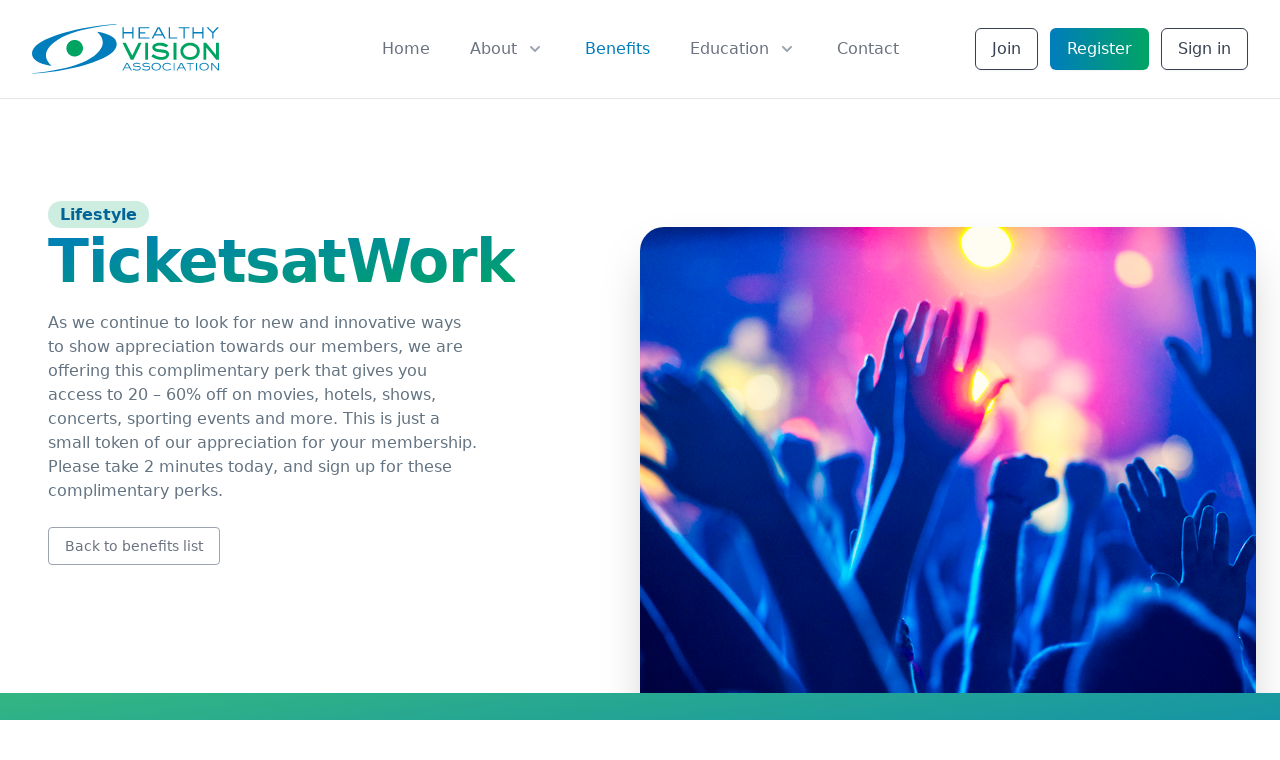

--- FILE ---
content_type: text/html; charset=UTF-8
request_url: https://healthyvisionassociation.com/benefits/ticketsatwork
body_size: 7441
content:
<!DOCTYPE html>
<html lang="en">
<head>
    <meta charset="utf-8">
    <meta name="viewport" content="width=device-width, initial-scale=1">
    <meta name="csrf-token" content="wcNQhaBHFDmJ4blWEn8KZQbPchT536KYJ4FRCE77">

    <title>Healthy Vision Association - TicketsatWork</title>

    <!-- Fonts -->
    <link rel="stylesheet" href="https://fonts.googleapis.com/css2?family=Nunito:wght@400;600;700&display=swap">

    <!-- Styles -->
    <link rel="stylesheet" href="https://unpkg.com/aos@next/dist/aos.css"/>
    <link rel="stylesheet" href="https://healthyvisionassociation.com/css/app.css">
    <!-- Scripts -->
    <script defer src="https://unpkg.com/@alpinejs/intersect@3.x.x/dist/cdn.min.js"></script>

    <script src="https://healthyvisionassociation.com/js/app.js" defer></script>
        <!-- Livewire Styles -->
<style >
    [wire\:loading], [wire\:loading\.delay], [wire\:loading\.inline-block], [wire\:loading\.inline], [wire\:loading\.block], [wire\:loading\.flex], [wire\:loading\.table], [wire\:loading\.grid], [wire\:loading\.inline-flex] {
        display: none;
    }

    [wire\:loading\.delay\.shortest], [wire\:loading\.delay\.shorter], [wire\:loading\.delay\.short], [wire\:loading\.delay\.long], [wire\:loading\.delay\.longer], [wire\:loading\.delay\.longest] {
        display:none;
    }

    [wire\:offline] {
        display: none;
    }

    [wire\:dirty]:not(textarea):not(input):not(select) {
        display: none;
    }

    input:-webkit-autofill, select:-webkit-autofill, textarea:-webkit-autofill {
        animation-duration: 50000s;
        animation-name: livewireautofill;
    }

    @keyframes livewireautofill { from {} }
</style>
</head>
<body class="font-sans antialiased">

<div id="top"></div>
<div class="min-h-screen bg-white">
    <header x-data="{showMobile:false}">
    <div class="relative bg-white border-b border-gray-200">
        <div
            class="flex justify-between items-center max-w-7xl mx-auto px-4 py-6 sm:px-6 lg:justify-start lg:space-x-10 lg:px-8">
            <div class="flex justify-start lg:w-0 lg:flex-1">
                <a href="/">
                    <span class="sr-only">Healthy Vision Association</span>
                    <img class="navbar-logo block w-auto h-[50px]" src="https://healthyvisionassociation.com/images/logo.svg"
                         alt="Healthy Vision Association logo">

                </a>
            </div>
            <div class="-mr-2 -my-2 lg:hidden">
                <button
                    @click="showMobile = !showMobile"
                    type="button"
                    class="bg-white rounded-md p-2 inline-flex items-center justify-center text-gray-400 hover:text-gray-500 hover:bg-gray-100 focus:outline-none focus:ring-2 focus:ring-inset focus:ring-indigo-500"
                    aria-expanded="false">
                    <span class="sr-only">Open menu</span>
                    <!-- Heroicon name: outline/menu -->
                    <svg class="h-6 w-6" xmlns="http://www.w3.org/2000/svg" fill="none" viewBox="0 0 24 24"
                         stroke-width="2" stroke="currentColor" aria-hidden="true">
                        <path stroke-linecap="round" stroke-linejoin="round" d="M4 6h16M4 12h16M4 18h16"/>
                    </svg>
                </button>
            </div>
            
            <nav class="hidden lg:flex md:space-x-6 xl:space-x-10" x-data="{show:false    }">
                                                            <a href="https://healthyvisionassociation.com"
                           class="text-base font-medium text-gray-500 hover:text-gray-900 "> Home </a>
                    
                                                            <div class="relative" x-data="{ open: false }" @click.outside="open = false" @close.stop="open = false">
    <div @click="open = ! open">
        <button type="button"
                                        class="text-gray-500 group bg-white rounded-md inline-flex items-center text-base font-medium hover:text-gray-900 focus:outline-none focus:ring-2 focus:ring-offset-4 focus:ring-primary px-6r"
                                        aria-expanded="false">
                                        <span
                                            class="">About</span>
                                    <!--
                                      Heroicon name: solid/chevron-down

                                      Item active: "text-gray-600", Item inactive: "text-gray-400"
                                    -->
                                    <svg class="text-gray-400 ml-2 h-5 w-5 group-hover:text-gray-500"
                                         xmlns="http://www.w3.org/2000/svg" viewBox="0 0 20 20" fill="currentColor"
                                         aria-hidden="true">
                                        <path fill-rule="evenodd"
                                              d="M5.293 7.293a1 1 0 011.414 0L10 10.586l3.293-3.293a1 1 0 111.414 1.414l-4 4a1 1 0 01-1.414 0l-4-4a1 1 0 010-1.414z"
                                              clip-rule="evenodd"/>
                                    </svg>
                                </button>
    </div>

    <div x-show="open"
            x-transition:enter="transition ease-out duration-200"
            x-transition:enter-start="transform opacity-0 scale-95"
            x-transition:enter-end="transform opacity-100 scale-100"
            x-transition:leave="transition ease-in duration-75"
            x-transition:leave-start="transform opacity-100 scale-100"
            x-transition:leave-end="transform opacity-0 scale-95"
            class="absolute z-50 mt-2 w-48 rounded-md shadow-lg origin-top-left left-0"
            style="display: none;"
            @click="open = false">
        <div class="rounded-md ring-1 ring-black ring-opacity-5 py-1 bg-white">
            <a class="block px-4 py-2 text-sm leading-5 text-gray-700 hover:bg-gray-100 focus:outline-none focus:bg-gray-100 transition duration-150 ease-in-out" href="https://healthyvisionassociation.com/about">Our Association</a>
                                                                    <a class="block px-4 py-2 text-sm leading-5 text-gray-700 hover:bg-gray-100 focus:outline-none focus:bg-gray-100 transition duration-150 ease-in-out" href="https://healthyvisionassociation.com/scholarships">Scholarships</a>
                                                                    <a class="block px-4 py-2 text-sm leading-5 text-gray-700 hover:bg-gray-100 focus:outline-none focus:bg-gray-100 transition duration-150 ease-in-out" href="https://healthyvisionassociation.com/faqs">FAQs</a>
                                                                    <a class="block px-4 py-2 text-sm leading-5 text-gray-700 hover:bg-gray-100 focus:outline-none focus:bg-gray-100 transition duration-150 ease-in-out" href="https://healthyvisionassociation.com/giving-back">Giving Back</a>
        </div>
    </div>
</div>
                    
                                                            <a href="https://healthyvisionassociation.com/benefits"
                           class="text-base font-medium text-gray-500 hover:text-gray-900 text-primary"> Benefits </a>
                    
                                                            <div class="relative" x-data="{ open: false }" @click.outside="open = false" @close.stop="open = false">
    <div @click="open = ! open">
        <button type="button"
                                        class="text-gray-500 group bg-white rounded-md inline-flex items-center text-base font-medium hover:text-gray-900 focus:outline-none focus:ring-2 focus:ring-offset-4 focus:ring-primary px-6r"
                                        aria-expanded="false">
                                        <span
                                            class="">Education</span>
                                    <!--
                                      Heroicon name: solid/chevron-down

                                      Item active: "text-gray-600", Item inactive: "text-gray-400"
                                    -->
                                    <svg class="text-gray-400 ml-2 h-5 w-5 group-hover:text-gray-500"
                                         xmlns="http://www.w3.org/2000/svg" viewBox="0 0 20 20" fill="currentColor"
                                         aria-hidden="true">
                                        <path fill-rule="evenodd"
                                              d="M5.293 7.293a1 1 0 011.414 0L10 10.586l3.293-3.293a1 1 0 111.414 1.414l-4 4a1 1 0 01-1.414 0l-4-4a1 1 0 010-1.414z"
                                              clip-rule="evenodd"/>
                                    </svg>
                                </button>
    </div>

    <div x-show="open"
            x-transition:enter="transition ease-out duration-200"
            x-transition:enter-start="transform opacity-0 scale-95"
            x-transition:enter-end="transform opacity-100 scale-100"
            x-transition:leave="transition ease-in duration-75"
            x-transition:leave-start="transform opacity-100 scale-100"
            x-transition:leave-end="transform opacity-0 scale-95"
            class="absolute z-50 mt-2 w-48 rounded-md shadow-lg origin-top-left left-0"
            style="display: none;"
            @click="open = false">
        <div class="rounded-md ring-1 ring-black ring-opacity-5 py-1 bg-white">
            <a class="block px-4 py-2 text-sm leading-5 text-gray-700 hover:bg-gray-100 focus:outline-none focus:bg-gray-100 transition duration-150 ease-in-out" href="https://healthyvisionassociation.com/articles">Articles</a>
                                                                    <a class="block px-4 py-2 text-sm leading-5 text-gray-700 hover:bg-gray-100 focus:outline-none focus:bg-gray-100 transition duration-150 ease-in-out" href="https://healthyvisionassociation.com/newsletters">Newsletters</a>
                                                                    <a class="block px-4 py-2 text-sm leading-5 text-gray-700 hover:bg-gray-100 focus:outline-none focus:bg-gray-100 transition duration-150 ease-in-out" href="https://healthyvisionassociation.com/pressreleases">Press Releases</a>
        </div>
    </div>
</div>
                    
                                                            <a href="https://healthyvisionassociation.com/contact"
                           class="text-base font-medium text-gray-500 hover:text-gray-900 "> Contact </a>
                    
                

            </nav>
            <div class="hidden lg:flex items-center justify-end lg:flex-1 lg:w-0 space-x-3">

                                <a href="https://healthyvisionassociation.com/join"
                       class=" flex items-center justify-center bg-origin-border px-4 py-2 transform hover:scale-105 ease-out duration-200  border border-transparent rounded-md shadow-sm text-base font-medium text-gray-700 border border-gray-700 hover:text-secondary hover:border-secondary ">
                        Join</a>
                    <a href="https://healthyvisionassociation.com/register"
                       class="btn-gradient ">
                        Register</a>


                    <a href="https://healthyvisionassociation.com/login"
                       class=" flex items-center justify-center bg-origin-border px-4 py-2 transform hover:scale-105 ease-out duration-200  border border-transparent rounded-md shadow-sm text-base font-medium text-gray-700 border border-gray-700 hover:text-secondary hover:border-secondary ">
                        Sign in </a>
                
                            </div>

        </div>
        
        <div
            @click.away="showMobile = false"

            x-show="showMobile"
            x-transition:enter="transition ease-out duration-200"
            x-transition:enter-start="opacity-0 scale-95"
            x-transition:enter-end="opacity-100 scale-100"
            x-transition:leave="transition ease-in duration-100"
            x-transition:leave-start="opacity-100 scale-100"
            x-transition:leave-end="opacity-0 scale-95"

            class="absolute z-30 top-0 inset-x-0 p-2 transition transform origin-top-right lg:hidden">
            <div class="rounded-lg shadow-lg ring-1 ring-black ring-opacity-5 bg-white divide-y-2 divide-gray-50">

                <div class="pt-5 pb-6 px-5">
                    <div class="flex items-center justify-between">
                        <div>
                            <a href="/">
                                <span class="sr-only">Healthy Vision Association</span>
                                <img class="navbar-logo block w-auto h-[50px]" src="https://healthyvisionassociation.com/images/logo.svg"
                                     alt="Healthy Vision Association logo">

                            </a>
                        </div>

                        
                        <div x-show="showMobile" class="-mr-2">
                            <button @click="showMobile = !showMobile" type="button"
                                    class="bg-white rounded-md p-2 inline-flex items-center justify-center text-gray-400 hover:text-gray-500 hover:bg-gray-100 focus:outline-none focus:ring-2 focus:ring-inset focus:ring-indigo-500">
                                <span class="sr-only">Close menu</span>
                                <!-- Heroicon name: outline/x -->
                                <svg class="h-6 w-6" xmlns="http://www.w3.org/2000/svg" fill="none"
                                     viewBox="0 0 24 24" stroke-width="2" stroke="currentColor" aria-hidden="true">
                                    <path stroke-linecap="round" stroke-linejoin="round" d="M6 18L18 6M6 6l12 12"/>
                                </svg>
                            </button>
                        </div>
                    </div>

                    <div
                        class="mt-6">
                        <nav class="px-2 space-y-1">

                                                                                                <a href="https://healthyvisionassociation.com"
                                       class="block px-3 py-2 rounded-md text-base font-medium text-gray-700 hover:text-gray-900 hover:bg-gray-50">Home</a>
                                                                                            
                                    <span
                                        class="block px-3 py-2 rounded-md text-base font-medium text-gray-700">About</span>
                                                                            <a href="https://healthyvisionassociation.com/about"
                                           class="ml-3 block px-3 py-2 rounded-md text-base font-medium text-gray-700 hover:text-gray-900 hover:bg-gray-50">Our Association</a>
                                                                            <a href="https://healthyvisionassociation.com/scholarships"
                                           class="ml-3 block px-3 py-2 rounded-md text-base font-medium text-gray-700 hover:text-gray-900 hover:bg-gray-50">Scholarships</a>
                                                                            <a href="https://healthyvisionassociation.com/faqs"
                                           class="ml-3 block px-3 py-2 rounded-md text-base font-medium text-gray-700 hover:text-gray-900 hover:bg-gray-50">FAQs</a>
                                                                            <a href="https://healthyvisionassociation.com/giving-back"
                                           class="ml-3 block px-3 py-2 rounded-md text-base font-medium text-gray-700 hover:text-gray-900 hover:bg-gray-50">Giving Back</a>
                                                                                                                                                                    <a href="https://healthyvisionassociation.com/benefits"
                                       class="block px-3 py-2 rounded-md text-base font-medium text-gray-700 hover:text-gray-900 hover:bg-gray-50">Benefits</a>
                                                                                            
                                    <span
                                        class="block px-3 py-2 rounded-md text-base font-medium text-gray-700">Education</span>
                                                                            <a href="https://healthyvisionassociation.com/articles"
                                           class="ml-3 block px-3 py-2 rounded-md text-base font-medium text-gray-700 hover:text-gray-900 hover:bg-gray-50">Articles</a>
                                                                            <a href="https://healthyvisionassociation.com/newsletters"
                                           class="ml-3 block px-3 py-2 rounded-md text-base font-medium text-gray-700 hover:text-gray-900 hover:bg-gray-50">Newsletters</a>
                                                                            <a href="https://healthyvisionassociation.com/pressreleases"
                                           class="ml-3 block px-3 py-2 rounded-md text-base font-medium text-gray-700 hover:text-gray-900 hover:bg-gray-50">Press Releases</a>
                                                                                                                                                                    <a href="https://healthyvisionassociation.com/contact"
                                       class="block px-3 py-2 rounded-md text-base font-medium text-gray-700 hover:text-gray-900 hover:bg-gray-50">Contact</a>
                                                            
                        </nav>
                    </div>
                </div>
                <div class="py-6 px-5">
                    <div class="grid grid-cols-2 gap-4">
                                                    <a href="https://healthyvisionassociation.com/register"
                               class="w-full btn-gradient">
                                Register</a>

                            <a href="https://healthyvisionassociation.com/login"
                               class="w-full flex items-center justify-center bg-origin-border px-4 py-2 transform hover:scale-105 ease-out duration-200  border border-transparent rounded-md shadow-sm text-base font-medium text-gray-700 border border-gray-700 hover:text-secondary hover:border-secondary ">
                                Sign in </a>
                    </div>
                    
                    
                </div>
            </div>
        </div>
    </div>
</header>
    
    <!-- Page Content -->
    <main id="app" class="">
        <div
    x-data="{
        notifications: [],
        add(e) {
            this.notifications.push({
                id: e.timeStamp,
                type: e.detail.type,
                content: e.detail.content,
            })
        },
        remove(notification) {
            this.notifications = this.notifications.filter(i => i.id !== notification.id)
        },
    }"
    @notify.window="add($event)"
    class="fixed bottom-0 right-0 pr-4 pb-4 max-w-xs w-full flex flex-col space-y-4 sm:justify-start z-50"
    role="status"
    aria-live="polite"
>
    <!-- Notification -->
    <template x-for="notification in notifications" :key="notification.id">
        <div
            x-data="{
                show: false,
                init() {
                    this.$nextTick(() => this.show = true)

                    setTimeout(() => this.transitionOut(), 4000)
                },
                transitionOut() {
                    this.show = false

                    setTimeout(() => this.remove(this.notification), 500)
                },
            }"
            x-show="show"
            x-transition.duration.500ms
            class="relative max-w-sm w-full bg-white pl-6 pr-4 py-4 border border-gray-200 rounded-md shadow-lg pointer-events-auto"
        >


            <div class="flex items-start">
                <!-- Icons -->
                <div x-show="notification.type === 'info'" class="flex-shrink-0">
                    <span aria-hidden="true"
                          class="w-6 h-6 inline-flex items-center justify-center text-xl font-bold text-gray-400 border-2 border-gray-400 rounded-full">!</span>
                    <span class="sr-only">Information:</span>
                </div>

                <div x-show="notification.type === 'success'" class="flex-shrink-0">
                    <span aria-hidden="true"
                          class="w-6 h-6 inline-flex items-center justify-center text-lg font-bold text-green-600 border-2 border-green-600 rounded-full">&check;</span>
                    <span class="sr-only">Success:</span>
                </div>

                <div x-show="notification.type === 'error'" class="flex-shrink-0">
                    <span aria-hidden="true"
                          class="w-6 h-6 inline-flex items-center justify-center text-lg font-bold text-red-600 border-2 border-red-600 rounded-full">&times;</span>
                    <span class="sr-only">Error:</span>
                </div>

                <!-- Text -->
                <div class="ml-3 w-0 flex-1 pt-0.5">
                    <p x-text="notification.content" class="text-sm leading-5 font-medium text-gray-900"></p>
                </div>

                <!-- Remove button -->
                <div class="ml-4 flex-shrink-0 flex">
                    <button @click="transitionOut()" type="button" class="inline-flex text-gray-400">
                        <svg aria-hidden class="h-5 w-5" viewBox="0 0 20 20" fill="currentColor">
                            <path fill-rule="evenodd"
                                  d="M4.293 4.293a1 1 0 011.414 0L10 8.586l4.293-4.293a1 1 0 111.414 1.414L11.414 10l4.293 4.293a1 1 0 01-1.414 1.414L10 11.414l-4.293 4.293a1 1 0 01-1.414-1.414L8.586 10 4.293 5.707a1 1 0 010-1.414z"
                                  clip-rule="evenodd"></path>
                        </svg>
                        <span class="sr-only">Close notification</span>
                    </button>
                </div>
            </div>
        </div>
    </template>
</div>
        
    <div class="relative bg-white overflow-hidden">
        <div class="max-w-7xl mx-auto">
            <div
                class="max-w-5xl lg:max-w-lg xl:max-w-xl lg:w-full relative z-10 pb-8 bg-white sm:pb-16 md:pb-20  lg:pb-28 xl:pb-32">
                <svg
                    class="hidden z-10 lg:block absolute right-0 inset-y-0 h-full w-48 text-white transform translate-x-1/2"
                    fill="currentColor" viewBox="0 0 100 100" preserveAspectRatio="none" aria-hidden="true">
                    <polygon points="50,0 100,0 50,100 0,100"/>
                </svg>

                <div>
                    <div class="relative pt-6 px-4 sm:px-6 lg:px-8">
                    </div>
                </div>
                
                <main
                    class="mx-12 md:mx-4 lg:w-[31rem]  mt-10 z-20 relative mx-auto px-4 sm:mt-12 sm:px-6 md:mt-16 lg:mt-20 lg:px-8 xl:mt-20">
                    <div class="sm:text-center lg:text-left">
                        <div class="">

                            <span
                                class="rounded-full text-base font-semibold bg-secondary/[.2] text-primary-dark px-3 py-1">Lifestyle</span>
                            <h1 class="mt-1 text-5xl font-extrabold text-gray-900 sm:text-5xl sm:tracking-tight lg:text-6xl">
                                <span
                                    class=" bg-clip-text bg-gradient-to-br to-secondary from-primary text-transparent">TicketsatWork</span>
                            </h1>
                            <div class=" mt-5 mx-auto text-body-color html-content"><p>As we continue to look for new and innovative ways to show appreciation towards our members, we are offering this complimentary perk that gives you access to 20 &ndash; 60% off on movies, hotels, shows, concerts, sporting events and more. This is just a small token of our appreciation for your membership. Please take 2 minutes today, and sign up for these complimentary perks.</p> </div>
                            <a href="https://healthyvisionassociation.com/benefits"
                               class="mt-6 rounded px-4 py-2 text-gray-500 border border-gray-400 inline-block text-sm ">Back to benefits list
                                </a>
                        </div>
                    </div>
                </main>
            </div>
        </div>
        <div class="w-full lg:absolute lg:inset-y-0 lg:right-0 md:w-3/4 lg:w-1/2 2xl:w-4/6">
            <div
                class=" hidden lg:block mb-12 lg:mt-32 mx-auto px-4 max-w-sm lg:max-w-md lg:p-0 xl:max-w-none xl:mr-6 relative z-20 2xl:hidden">
                <div class="aspect-w-10 aspect-h-6 sm:aspect-w-2 sm:aspect-h-1 lg:aspect-w-1 "
                     style="max-height: 12rem;">
                    <img class="object-cover object-center rounded-3xl shadow-2xl"
                         src="https://master.hub-dev.com/storage/55/Zg2flT4ZFUbjblYdtY3vyOhhG3G8aW-metaaVN0b2NrLTQ4MzQ5NTIxMC5qcGVn-.jpg" alt="">
                </div>
            </div>


            
            
            <img class="hidden 2xl:block h-56 w-full object-cover sm:h-72 md:h-96 lg:w-full lg:h-full translate-x-24"
                 src="https://master.hub-dev.com/storage/55/Zg2flT4ZFUbjblYdtY3vyOhhG3G8aW-metaaVN0b2NrLTQ4MzQ5NTIxMC5qcGVn-.jpg" alt="">
        </div>
        <img class="h-96 w-full object-cover object-top lg:hidden" src="https://master.hub-dev.com/storage/55/Zg2flT4ZFUbjblYdtY3vyOhhG3G8aW-metaaVN0b2NrLTQ4MzQ5NTIxMC5qcGVn-.jpg" alt="">
    </div>


<div class="w-full bg-gradient-to-br from-secondary/[.8] to-primary">
    <div class="max-w-7xl mx-auto flex flex-col lg:flex-row items-center justify-between py-10 lg:py-12 px-8">
        <h4 class="text-center lg:text-left font-extrabold text-2xl lg:text-3xl tracking-tight lg:pr-12 ">Access
             great benefits by becoming a member today!</h4>
        <div class=" mt-4 lg:mt-0 rounded-md shadow">
            <a href="https://healthyvisionassociation.com/register"
               class="whitespace-nowrap bg-gradient-to-br from-primary-dark to-black hover-scale  w-full flex items-center justify-center  border border-transparent text-base font-medium rounded-md text-white  px-6 py-3  md:text-lg lg:px-8">
                Register </a></div>
    </div>
</div>
    </main>

    <a href="#"
   class="inline-flex items-center justify-center fixed bottom-8 right-8 left-auto z-40  h-10 w-10 items-center justify-center rounded-md bg-primary text-white shadow-md transition duration-300 ease-in-out hover:bg-dark"
   data-aos="fade-up"
   data-aos-offset="400"
>
    <svg class="h-6 w-5" xmlns="http://www.w3.org/2000/svg" viewBox="0 0 1024 1024" fill="currentColor"><path d="M890.5 755.3L537.9 269.2c-12.8-17.6-39-17.6-51.7 0L133.5 755.3A8 8 0 0 0 140 768h75c5.1 0 9.9-2.5 12.9-6.6L512 369.8l284.1 391.6c3 4.1 7.8 6.6 12.9 6.6h75c6.5 0 10.3-7.4 6.5-12.7z"/></svg></a>
    <footer class="bg-white border-t border-gray-200" aria-labelledby="footer-heading">
    <h2 id="footer-heading" class="sr-only">Footer</h2>
    <div class="max-w-7xl mx-auto py-12 px-4 sm:px-6 lg:py-16 lg:px-8">
        <div class="xl:grid xl:grid-cols-3 xl:gap-8">
            <div class="grid grid-cols-2 gap-8 xl:col-span-2">
                <div class="md:grid md:grid-cols-2 md:gap-8">
                    <div>
                        <h3 class="footer-heading">Education</h3>
                        <ul role="list" class="mt-4 space-y-4">
                            <li>
                                <a href="https://healthyvisionassociation.com/articles" class="footer-link"> Articles </a>
                            </li>

                            <li>
                                <a href="https://healthyvisionassociation.com/videos" class="footer-link"> Videos </a>
                            </li>

                            <li>
                                <a href="https://healthyvisionassociation.com/newsletters" class="footer-link"> Newsletters </a>
                            </li>


                        </ul>
                    </div>
                    <div class="mt-12 md:mt-0">
                        <h3 class="footer-heading">Support</h3>
                        <ul role="list" class="mt-4 space-y-4">
                            <li>
                                <a href="https://healthyvisionassociation.com/contact" class="footer-link"> Contact Page</a>
                            </li>
                            <li>
                                <a href="tel:833.418.0970" class="footer-link"><svg class="-mt-1 h-4 w-4  inline" xmlns="http://www.w3.org/2000/svg" fill="none" viewBox="0 0 24 24" stroke-width="2" stroke="currentColor" aria-hidden="true">
  <path stroke-linecap="round" stroke-linejoin="round" d="M3 5a2 2 0 012-2h3.28a1 1 0 01.948.684l1.498 4.493a1 1 0 01-.502 1.21l-2.257 1.13a11.042 11.042 0 005.516 5.516l1.13-2.257a1 1 0 011.21-.502l4.493 1.498a1 1 0 01.684.949V19a2 2 0 01-2 2h-1C9.716 21 3 14.284 3 6V5z"/>
</svg> 833.418.0970 </a>
                            </li>

                            <li>
                                <a href="https://healthyvisionassociation.com/faqs" class="footer-link"> FAQs </a>
                            </li>

                        </ul>
                    </div>
                </div>
                <div class="md:grid md:grid-cols-2 md:gap-8">
                    <div>
                        <h3 class="footer-heading">Membership</h3>
                        <ul role="list" class="mt-4 space-y-4">
                            <li>
                                <a href="https://healthyvisionassociation.com/scholarships" class="footer-link"> Scholarships </a>
                            </li>

                            <li>
                                <a href="https://healthyvisionassociation.com/benefits" class="footer-link"> Benefits </a>
                            </li>
                            <li>
                                <a href="https://healthyvisionassociation.com/giving-back" class="footer-link"> Giving Back </a>
                            </li>


                        </ul>
                    </div>
                    <div class="mt-12 md:mt-0">
                        <h3 class="footer-heading">Legal</h3>
                        <ul role="list" class="mt-4 space-y-4">
                            <li>
                                <a href="https://healthyvisionassociation.com/terms-and-conditions" class="footer-link"> Terms & Conditions </a>
                            </li>
                            <li>
                                <a href="https://healthyvisionassociation.com/cookie" class="footer-link"> Cookie Policy </a>
                            </li>
                            <li>
                                <a href="https://healthyvisionassociation.com/privacy" class="footer-link"> Privacy Policy </a>
                            </li>
                            <li>
                                <a href="https://healthyvisionassociation.com/ccpa" class="footer-link"> CCPA Policy </a>
                            </li>

                            <li>
                                <a href="https://healthyvisionassociation.com/files/BY_LAWS_HVA.pdf" class="footer-link" download> By-Laws <svg class="w-4 h-4 inline" xmlns="http://www.w3.org/2000/svg" viewBox="0 0 20 20" fill="currentColor" aria-hidden="true">
  <path fill-rule="evenodd" d="M3 17a1 1 0 011-1h12a1 1 0 110 2H4a1 1 0 01-1-1zm3.293-7.707a1 1 0 011.414 0L9 10.586V3a1 1 0 112 0v7.586l1.293-1.293a1 1 0 111.414 1.414l-3 3a1 1 0 01-1.414 0l-3-3a1 1 0 010-1.414z" clip-rule="evenodd"/>
</svg> </a>
                            </li>
                        </ul>
                    </div>
                </div>
            </div>
            <div class="mt-8 xl:mt-0">
                <h3 class="footer-heading">Subscribe to our
                    newsletter</h3>
                <p class="mt-4 text-base text-gray-500">The latest news, articles, and resources, sent to your inbox
                    weekly.</p>
                <form wire:id="0aD9viNcDu3XN2sVjIh3" wire:initial-data="{&quot;fingerprint&quot;:{&quot;id&quot;:&quot;0aD9viNcDu3XN2sVjIh3&quot;,&quot;name&quot;:&quot;newsletter-signup&quot;,&quot;locale&quot;:&quot;en&quot;,&quot;path&quot;:&quot;benefits\/ticketsatwork&quot;,&quot;method&quot;:&quot;GET&quot;,&quot;v&quot;:&quot;acj&quot;},&quot;effects&quot;:{&quot;listeners&quot;:[]},&quot;serverMemo&quot;:{&quot;children&quot;:[],&quot;errors&quot;:[],&quot;htmlHash&quot;:&quot;df51c234&quot;,&quot;data&quot;:{&quot;email&quot;:null},&quot;dataMeta&quot;:[],&quot;checksum&quot;:&quot;8e5fac5091a6f53d6049f54670c05e17802133f00486a16f62e2fdf8e79bd4dd&quot;}}" wire:submit.prevent="submit" class="mt-4 sm:flex sm:max-w-md">

    <label for="email-address" class="sr-only">Email address</label>
    <div class="relative">

        <input wire:model="email" type="email" name="email-address" id="email-address" autocomplete="email" required
               class="appearance-none min-w-0 w-full bg-white border border-gray-300 rounded-md shadow-sm py-2 px-4 text-base text-gray-900 placeholder-gray-500 focus:outline-none focus:ring-primary focus:border-primary focus:placeholder-gray-400"
               placeholder="Enter your email">
            </div>
    <div class="mt-3 rounded-md sm:mt-0 sm:ml-3 sm:flex-shrink-0">
        <button type="submit"
                wire:loading.attr="disabled"
                class=" w-full hover-scale
                bg-gradient-to-br from-primary to-secondary
                flex items-center justify-center border border-transparent rounded-md py-2 px-4 text-base font-medium text-white  focus:ring-2 focus:ring-offset-2 focus:ring-primary
               disabled:!bg-gray-400 disabled:text-gray-800 disabled:opacity-75
        ">
            <span class="text-white" wire:loading.remove wire:target="submit">Subscribe</span>
            <span class="text-white" wire:loading wire:target="submit">...please wait</span>
        </button>
    </div>
</form>

<!-- Livewire Component wire-end:0aD9viNcDu3XN2sVjIh3 -->












            </div>
        </div>
        <div class="mt-8 border-t border-gray-200 pt-8 md:flex md:items-center md:justify-between">
            <div class="flex space-x-6 md:order-2">
                <a href="https://www.facebook.com/healthyvisionassociation" target="_blank" class="text-gray-400 hover:text-gray-500">
                    <span class="sr-only">Facebook</span>
                    <svg class="h-6 w-6" fill="currentColor" viewBox="0 0 24 24" aria-hidden="true">
                        <path fill-rule="evenodd"
                              d="M22 12c0-5.523-4.477-10-10-10S2 6.477 2 12c0 4.991 3.657 9.128 8.438 9.878v-6.987h-2.54V12h2.54V9.797c0-2.506 1.492-3.89 3.777-3.89 1.094 0 2.238.195 2.238.195v2.46h-1.26c-1.243 0-1.63.771-1.63 1.562V12h2.773l-.443 2.89h-2.33v6.988C18.343 21.128 22 16.991 22 12z"
                              clip-rule="evenodd"/>
                    </svg>
                </a>
            </div>
            <p class="mt-8 text-base text-gray-400 md:mt-0 md:order-1">&copy; 2025 Healthy Vision Association.  All rights
                reserved.</p>
        </div>
    </div>
</footer>
</div>

<script src="https://unpkg.com/aos@next/dist/aos.js"></script>
<script>
    AOS.init()
</script>
<!-- Livewire Scripts -->

<script src="/livewire/livewire.js?id=90730a3b0e7144480175" data-turbo-eval="false" data-turbolinks-eval="false" ></script>
<script data-turbo-eval="false" data-turbolinks-eval="false" >
    if (window.livewire) {
	    console.warn('Livewire: It looks like Livewire\'s @livewireScripts JavaScript assets have already been loaded. Make sure you aren\'t loading them twice.')
	}

    window.livewire = new Livewire();
    window.livewire.devTools(true);
    window.Livewire = window.livewire;
    window.livewire_app_url = '';
    window.livewire_token = 'wcNQhaBHFDmJ4blWEn8KZQbPchT536KYJ4FRCE77';

	/* Make sure Livewire loads first. */
	if (window.Alpine) {
	    /* Defer showing the warning so it doesn't get buried under downstream errors. */
	    document.addEventListener("DOMContentLoaded", function () {
	        setTimeout(function() {
	            console.warn("Livewire: It looks like AlpineJS has already been loaded. Make sure Livewire\'s scripts are loaded before Alpine.\\n\\n Reference docs for more info: http://laravel-livewire.com/docs/alpine-js")
	        })
	    });
	}

	/* Make Alpine wait until Livewire is finished rendering to do its thing. */
    window.deferLoadingAlpine = function (callback) {
        window.addEventListener('livewire:load', function () {
            callback();
        });
    };

    let started = false;

    window.addEventListener('alpine:initializing', function () {
        if (! started) {
            window.livewire.start();

            started = true;
        }
    });

    document.addEventListener("DOMContentLoaded", function () {
        if (! started) {
            window.livewire.start();

            started = true;
        }
    });
</script>
</body>
</html>


--- FILE ---
content_type: text/css
request_url: https://healthyvisionassociation.com/css/app.css
body_size: 13405
content:
/*
! tailwindcss v3.0.24 | MIT License | https://tailwindcss.com
*//*
1. Prevent padding and border from affecting element width. (https://github.com/mozdevs/cssremedy/issues/4)
2. Allow adding a border to an element by just adding a border-width. (https://github.com/tailwindcss/tailwindcss/pull/116)
*/

*,
::before,
::after {
  box-sizing: border-box; /* 1 */
  border-width: 0; /* 2 */
  border-style: solid; /* 2 */
  border-color: #e5e7eb; /* 2 */
}

::before,
::after {
  --tw-content: '';
}

/*
1. Use a consistent sensible line-height in all browsers.
2. Prevent adjustments of font size after orientation changes in iOS.
3. Use a more readable tab size.
4. Use the user's configured `sans` font-family by default.
*/

html {
  line-height: 1.5; /* 1 */
  -webkit-text-size-adjust: 100%; /* 2 */
  -moz-tab-size: 4; /* 3 */
  -o-tab-size: 4;
     tab-size: 4; /* 3 */
  font-family: ui-sans-serif, system-ui, -apple-system, BlinkMacSystemFont, "Segoe UI", Roboto, "Helvetica Neue", Arial, "Noto Sans", sans-serif, "Apple Color Emoji", "Segoe UI Emoji", "Segoe UI Symbol", "Noto Color Emoji"; /* 4 */
}

/*
1. Remove the margin in all browsers.
2. Inherit line-height from `html` so users can set them as a class directly on the `html` element.
*/

body {
  margin: 0; /* 1 */
  line-height: inherit; /* 2 */
}

/*
1. Add the correct height in Firefox.
2. Correct the inheritance of border color in Firefox. (https://bugzilla.mozilla.org/show_bug.cgi?id=190655)
3. Ensure horizontal rules are visible by default.
*/

hr {
  height: 0; /* 1 */
  color: inherit; /* 2 */
  border-top-width: 1px; /* 3 */
}

/*
Add the correct text decoration in Chrome, Edge, and Safari.
*/

abbr:where([title]) {
  -webkit-text-decoration: underline dotted;
          text-decoration: underline dotted;
}

/*
Remove the default font size and weight for headings.
*/

h1,
h2,
h3,
h4,
h5,
h6 {
  font-size: inherit;
  font-weight: inherit;
}

/*
Reset links to optimize for opt-in styling instead of opt-out.
*/

a {
  color: inherit;
  text-decoration: inherit;
}

/*
Add the correct font weight in Edge and Safari.
*/

b,
strong {
  font-weight: bolder;
}

/*
1. Use the user's configured `mono` font family by default.
2. Correct the odd `em` font sizing in all browsers.
*/

code,
kbd,
samp,
pre {
  font-family: ui-monospace, SFMono-Regular, Menlo, Monaco, Consolas, "Liberation Mono", "Courier New", monospace; /* 1 */
  font-size: 1em; /* 2 */
}

/*
Add the correct font size in all browsers.
*/

small {
  font-size: 80%;
}

/*
Prevent `sub` and `sup` elements from affecting the line height in all browsers.
*/

sub,
sup {
  font-size: 75%;
  line-height: 0;
  position: relative;
  vertical-align: baseline;
}

sub {
  bottom: -0.25em;
}

sup {
  top: -0.5em;
}

/*
1. Remove text indentation from table contents in Chrome and Safari. (https://bugs.chromium.org/p/chromium/issues/detail?id=999088, https://bugs.webkit.org/show_bug.cgi?id=201297)
2. Correct table border color inheritance in all Chrome and Safari. (https://bugs.chromium.org/p/chromium/issues/detail?id=935729, https://bugs.webkit.org/show_bug.cgi?id=195016)
3. Remove gaps between table borders by default.
*/

table {
  text-indent: 0; /* 1 */
  border-color: inherit; /* 2 */
  border-collapse: collapse; /* 3 */
}

/*
1. Change the font styles in all browsers.
2. Remove the margin in Firefox and Safari.
3. Remove default padding in all browsers.
*/

button,
input,
optgroup,
select,
textarea {
  font-family: inherit; /* 1 */
  font-size: 100%; /* 1 */
  line-height: inherit; /* 1 */
  color: inherit; /* 1 */
  margin: 0; /* 2 */
  padding: 0; /* 3 */
}

/*
Remove the inheritance of text transform in Edge and Firefox.
*/

button,
select {
  text-transform: none;
}

/*
1. Correct the inability to style clickable types in iOS and Safari.
2. Remove default button styles.
*/

button,
[type='button'],
[type='reset'],
[type='submit'] {
  -webkit-appearance: button; /* 1 */
  background-color: transparent; /* 2 */
  background-image: none; /* 2 */
}

/*
Use the modern Firefox focus style for all focusable elements.
*/

:-moz-focusring {
  outline: auto;
}

/*
Remove the additional `:invalid` styles in Firefox. (https://github.com/mozilla/gecko-dev/blob/2f9eacd9d3d995c937b4251a5557d95d494c9be1/layout/style/res/forms.css#L728-L737)
*/

:-moz-ui-invalid {
  box-shadow: none;
}

/*
Add the correct vertical alignment in Chrome and Firefox.
*/

progress {
  vertical-align: baseline;
}

/*
Correct the cursor style of increment and decrement buttons in Safari.
*/

::-webkit-inner-spin-button,
::-webkit-outer-spin-button {
  height: auto;
}

/*
1. Correct the odd appearance in Chrome and Safari.
2. Correct the outline style in Safari.
*/

[type='search'] {
  -webkit-appearance: textfield; /* 1 */
  outline-offset: -2px; /* 2 */
}

/*
Remove the inner padding in Chrome and Safari on macOS.
*/

::-webkit-search-decoration {
  -webkit-appearance: none;
}

/*
1. Correct the inability to style clickable types in iOS and Safari.
2. Change font properties to `inherit` in Safari.
*/

::-webkit-file-upload-button {
  -webkit-appearance: button; /* 1 */
  font: inherit; /* 2 */
}

/*
Add the correct display in Chrome and Safari.
*/

summary {
  display: list-item;
}

/*
Removes the default spacing and border for appropriate elements.
*/

blockquote,
dl,
dd,
h1,
h2,
h3,
h4,
h5,
h6,
hr,
figure,
p,
pre {
  margin: 0;
}

fieldset {
  margin: 0;
  padding: 0;
}

legend {
  padding: 0;
}

ol,
ul,
menu {
  list-style: none;
  margin: 0;
  padding: 0;
}

/*
Prevent resizing textareas horizontally by default.
*/

textarea {
  resize: vertical;
}

/*
1. Reset the default placeholder opacity in Firefox. (https://github.com/tailwindlabs/tailwindcss/issues/3300)
2. Set the default placeholder color to the user's configured gray 400 color.
*/

input::-moz-placeholder, textarea::-moz-placeholder {
  opacity: 1; /* 1 */
  color: #9ca3af; /* 2 */
}

input:-ms-input-placeholder, textarea:-ms-input-placeholder {
  opacity: 1; /* 1 */
  color: #9ca3af; /* 2 */
}

input::placeholder,
textarea::placeholder {
  opacity: 1; /* 1 */
  color: #9ca3af; /* 2 */
}

/*
Set the default cursor for buttons.
*/

button,
[role="button"] {
  cursor: pointer;
}

/*
Make sure disabled buttons don't get the pointer cursor.
*/
:disabled {
  cursor: default;
}

/*
1. Make replaced elements `display: block` by default. (https://github.com/mozdevs/cssremedy/issues/14)
2. Add `vertical-align: middle` to align replaced elements more sensibly by default. (https://github.com/jensimmons/cssremedy/issues/14#issuecomment-634934210)
   This can trigger a poorly considered lint error in some tools but is included by design.
*/

img,
svg,
video,
canvas,
audio,
iframe,
embed,
object {
  display: block; /* 1 */
  vertical-align: middle; /* 2 */
}

/*
Constrain images and videos to the parent width and preserve their intrinsic aspect ratio. (https://github.com/mozdevs/cssremedy/issues/14)
*/

img,
video {
  max-width: 100%;
  height: auto;
}

/*
Ensure the default browser behavior of the `hidden` attribute.
*/

[hidden] {
  display: none;
}

[type='text'],[type='email'],[type='url'],[type='password'],[type='number'],[type='date'],[type='datetime-local'],[type='month'],[type='search'],[type='tel'],[type='time'],[type='week'],[multiple],textarea,select {
  -webkit-appearance: none;
     -moz-appearance: none;
          appearance: none;
  background-color: #fff;
  border-color: #6b7280;
  border-width: 1px;
  border-radius: 0px;
  padding-top: 0.5rem;
  padding-right: 0.75rem;
  padding-bottom: 0.5rem;
  padding-left: 0.75rem;
  font-size: 1rem;
  line-height: 1.5rem;
  --tw-shadow: 0 0 #0000;
}

[type='text']:focus, [type='email']:focus, [type='url']:focus, [type='password']:focus, [type='number']:focus, [type='date']:focus, [type='datetime-local']:focus, [type='month']:focus, [type='search']:focus, [type='tel']:focus, [type='time']:focus, [type='week']:focus, [multiple]:focus, textarea:focus, select:focus {
  outline: 2px solid transparent;
  outline-offset: 2px;
  --tw-ring-inset: var(--tw-empty,/*!*/ /*!*/);
  --tw-ring-offset-width: 0px;
  --tw-ring-offset-color: #fff;
  --tw-ring-color: #2563eb;
  --tw-ring-offset-shadow: var(--tw-ring-inset) 0 0 0 var(--tw-ring-offset-width) var(--tw-ring-offset-color);
  --tw-ring-shadow: var(--tw-ring-inset) 0 0 0 calc(1px + var(--tw-ring-offset-width)) var(--tw-ring-color);
  box-shadow: var(--tw-ring-offset-shadow), var(--tw-ring-shadow), var(--tw-shadow);
  border-color: #2563eb;
}

input::-moz-placeholder, textarea::-moz-placeholder {
  color: #6b7280;
  opacity: 1;
}

input:-ms-input-placeholder, textarea:-ms-input-placeholder {
  color: #6b7280;
  opacity: 1;
}

input::placeholder,textarea::placeholder {
  color: #6b7280;
  opacity: 1;
}

::-webkit-datetime-edit-fields-wrapper {
  padding: 0;
}

::-webkit-date-and-time-value {
  min-height: 1.5em;
}

::-webkit-datetime-edit,::-webkit-datetime-edit-year-field,::-webkit-datetime-edit-month-field,::-webkit-datetime-edit-day-field,::-webkit-datetime-edit-hour-field,::-webkit-datetime-edit-minute-field,::-webkit-datetime-edit-second-field,::-webkit-datetime-edit-millisecond-field,::-webkit-datetime-edit-meridiem-field {
  padding-top: 0;
  padding-bottom: 0;
}

select {
  background-image: url("data:image/svg+xml,%3csvg xmlns='http://www.w3.org/2000/svg' fill='none' viewBox='0 0 20 20'%3e%3cpath stroke='%236b7280' stroke-linecap='round' stroke-linejoin='round' stroke-width='1.5' d='M6 8l4 4 4-4'/%3e%3c/svg%3e");
  background-position: right 0.5rem center;
  background-repeat: no-repeat;
  background-size: 1.5em 1.5em;
  padding-right: 2.5rem;
  -webkit-print-color-adjust: exact;
          color-adjust: exact;
}

[multiple] {
  background-image: initial;
  background-position: initial;
  background-repeat: unset;
  background-size: initial;
  padding-right: 0.75rem;
  -webkit-print-color-adjust: unset;
          color-adjust: unset;
}

[type='checkbox'],[type='radio'] {
  -webkit-appearance: none;
     -moz-appearance: none;
          appearance: none;
  padding: 0;
  -webkit-print-color-adjust: exact;
          color-adjust: exact;
  display: inline-block;
  vertical-align: middle;
  background-origin: border-box;
  -webkit-user-select: none;
     -moz-user-select: none;
      -ms-user-select: none;
          user-select: none;
  flex-shrink: 0;
  height: 1rem;
  width: 1rem;
  color: #2563eb;
  background-color: #fff;
  border-color: #6b7280;
  border-width: 1px;
  --tw-shadow: 0 0 #0000;
}

[type='checkbox'] {
  border-radius: 0px;
}

[type='radio'] {
  border-radius: 100%;
}

[type='checkbox']:focus,[type='radio']:focus {
  outline: 2px solid transparent;
  outline-offset: 2px;
  --tw-ring-inset: var(--tw-empty,/*!*/ /*!*/);
  --tw-ring-offset-width: 2px;
  --tw-ring-offset-color: #fff;
  --tw-ring-color: #2563eb;
  --tw-ring-offset-shadow: var(--tw-ring-inset) 0 0 0 var(--tw-ring-offset-width) var(--tw-ring-offset-color);
  --tw-ring-shadow: var(--tw-ring-inset) 0 0 0 calc(2px + var(--tw-ring-offset-width)) var(--tw-ring-color);
  box-shadow: var(--tw-ring-offset-shadow), var(--tw-ring-shadow), var(--tw-shadow);
}

[type='checkbox']:checked,[type='radio']:checked {
  border-color: transparent;
  background-color: currentColor;
  background-size: 100% 100%;
  background-position: center;
  background-repeat: no-repeat;
}

[type='checkbox']:checked {
  background-image: url("data:image/svg+xml,%3csvg viewBox='0 0 16 16' fill='white' xmlns='http://www.w3.org/2000/svg'%3e%3cpath d='M12.207 4.793a1 1 0 010 1.414l-5 5a1 1 0 01-1.414 0l-2-2a1 1 0 011.414-1.414L6.5 9.086l4.293-4.293a1 1 0 011.414 0z'/%3e%3c/svg%3e");
}

[type='radio']:checked {
  background-image: url("data:image/svg+xml,%3csvg viewBox='0 0 16 16' fill='white' xmlns='http://www.w3.org/2000/svg'%3e%3ccircle cx='8' cy='8' r='3'/%3e%3c/svg%3e");
}

[type='checkbox']:checked:hover,[type='checkbox']:checked:focus,[type='radio']:checked:hover,[type='radio']:checked:focus {
  border-color: transparent;
  background-color: currentColor;
}

[type='checkbox']:indeterminate {
  background-image: url("data:image/svg+xml,%3csvg xmlns='http://www.w3.org/2000/svg' fill='none' viewBox='0 0 16 16'%3e%3cpath stroke='white' stroke-linecap='round' stroke-linejoin='round' stroke-width='2' d='M4 8h8'/%3e%3c/svg%3e");
  border-color: transparent;
  background-color: currentColor;
  background-size: 100% 100%;
  background-position: center;
  background-repeat: no-repeat;
}

[type='checkbox']:indeterminate:hover,[type='checkbox']:indeterminate:focus {
  border-color: transparent;
  background-color: currentColor;
}

[type='file'] {
  background: unset;
  border-color: inherit;
  border-width: 0;
  border-radius: 0;
  padding: 0;
  font-size: unset;
  line-height: inherit;
}

[type='file']:focus {
  outline: 1px auto -webkit-focus-ring-color;
}

*, ::before, ::after {
  --tw-translate-x: 0;
  --tw-translate-y: 0;
  --tw-rotate: 0;
  --tw-skew-x: 0;
  --tw-skew-y: 0;
  --tw-scale-x: 1;
  --tw-scale-y: 1;
  --tw-pan-x:  ;
  --tw-pan-y:  ;
  --tw-pinch-zoom:  ;
  --tw-scroll-snap-strictness: proximity;
  --tw-ordinal:  ;
  --tw-slashed-zero:  ;
  --tw-numeric-figure:  ;
  --tw-numeric-spacing:  ;
  --tw-numeric-fraction:  ;
  --tw-ring-inset:  ;
  --tw-ring-offset-width: 0px;
  --tw-ring-offset-color: #fff;
  --tw-ring-color: rgb(59 130 246 / 0.5);
  --tw-ring-offset-shadow: 0 0 #0000;
  --tw-ring-shadow: 0 0 #0000;
  --tw-shadow: 0 0 #0000;
  --tw-shadow-colored: 0 0 #0000;
  --tw-blur:  ;
  --tw-brightness:  ;
  --tw-contrast:  ;
  --tw-grayscale:  ;
  --tw-hue-rotate:  ;
  --tw-invert:  ;
  --tw-saturate:  ;
  --tw-sepia:  ;
  --tw-drop-shadow:  ;
  --tw-backdrop-blur:  ;
  --tw-backdrop-brightness:  ;
  --tw-backdrop-contrast:  ;
  --tw-backdrop-grayscale:  ;
  --tw-backdrop-hue-rotate:  ;
  --tw-backdrop-invert:  ;
  --tw-backdrop-opacity:  ;
  --tw-backdrop-saturate:  ;
  --tw-backdrop-sepia:  ;
}
.container {
  width: 100%;
  margin-right: auto;
  margin-left: auto;
  padding-right: 16px;
  padding-left: 16px;
}
@media (min-width: 540px) {

  .container {
    max-width: 540px;
  }
}
@media (min-width: 720px) {

  .container {
    max-width: 720px;
  }
}
@media (min-width: 960px) {

  .container {
    max-width: 960px;
  }
}
@media (min-width: 1140px) {

  .container {
    max-width: 1140px;
  }
}
@media (min-width: 1320px) {

  .container {
    max-width: 1320px;
  }
}
.aspect-w-10 {
  position: relative;
  padding-bottom: calc(var(--tw-aspect-h) / var(--tw-aspect-w) * 100%);
  --tw-aspect-w: 10;
}
.aspect-w-10 > * {
  position: absolute;
  height: 100%;
  width: 100%;
  top: 0;
  right: 0;
  bottom: 0;
  left: 0;
}
.aspect-h-6 {
  --tw-aspect-h: 6;
}
.sr-only {
  position: absolute;
  width: 1px;
  height: 1px;
  padding: 0;
  margin: -1px;
  overflow: hidden;
  clip: rect(0, 0, 0, 0);
  white-space: nowrap;
  border-width: 0;
}
.pointer-events-auto {
  pointer-events: auto;
}
.invisible {
  visibility: hidden;
}
.fixed {
  position: fixed;
}
.absolute {
  position: absolute;
}
.relative {
  position: relative;
}
.inset-0 {
  top: 0px;
  right: 0px;
  bottom: 0px;
  left: 0px;
}
.inset-x-0 {
  left: 0px;
  right: 0px;
}
.inset-y-0 {
  top: 0px;
  bottom: 0px;
}
.top-0 {
  top: 0px;
}
.right-0 {
  right: 0px;
}
.bottom-8 {
  bottom: 2rem;
}
.right-8 {
  right: 2rem;
}
.left-auto {
  left: auto;
}
.bottom-0 {
  bottom: 0px;
}
.left-full {
  left: 100%;
}
.left-0 {
  left: 0px;
}
.top-full {
  top: 100%;
}
.right-4 {
  right: 1rem;
}
.top-1\/2 {
  top: 50%;
}
.z-0 {
  z-index: 0;
}
.z-40 {
  z-index: 40;
}
.z-50 {
  z-index: 50;
}
.z-10 {
  z-index: 10;
}
.z-20 {
  z-index: 20;
}
.z-30 {
  z-index: 30;
}
.z-\[999\] {
  z-index: 999;
}
.m-3 {
  margin: 0.75rem;
}
.m-12 {
  margin: 3rem;
}
.m-6 {
  margin: 1.5rem;
}
.mx-auto {
  margin-left: auto;
  margin-right: auto;
}
.-my-2 {
  margin-top: -0.5rem;
  margin-bottom: -0.5rem;
}
.mx-12 {
  margin-left: 3rem;
  margin-right: 3rem;
}
.mx-4 {
  margin-left: 1rem;
  margin-right: 1rem;
}
.my-10 {
  margin-top: 2.5rem;
  margin-bottom: 2.5rem;
}
.my-4 {
  margin-top: 1rem;
  margin-bottom: 1rem;
}
.mx-8 {
  margin-left: 2rem;
  margin-right: 2rem;
}
.-mx-4 {
  margin-left: -1rem;
  margin-right: -1rem;
}
.my-\[6px\] {
  margin-top: 6px;
  margin-bottom: 6px;
}
.-mx-2 {
  margin-left: -0.5rem;
  margin-right: -0.5rem;
}
.ml-3 {
  margin-left: 0.75rem;
}
.-ml-px {
  margin-left: -1px;
}
.mt-4 {
  margin-top: 1rem;
}
.mt-3 {
  margin-top: 0.75rem;
}
.mt-1 {
  margin-top: 0.25rem;
}
.mt-2 {
  margin-top: 0.5rem;
}
.mt-6 {
  margin-top: 1.5rem;
}
.ml-1 {
  margin-left: 0.25rem;
}
.mr-2 {
  margin-right: 0.5rem;
}
.ml-2 {
  margin-left: 0.5rem;
}
.ml-4 {
  margin-left: 1rem;
}
.mt-8 {
  margin-top: 2rem;
}
.ml-12 {
  margin-left: 3rem;
}
.-mt-px {
  margin-top: -1px;
}
.-mt-1 {
  margin-top: -0.25rem;
}
.-mt-2 {
  margin-top: -0.5rem;
}
.-mb-1 {
  margin-bottom: -0.25rem;
}
.mt-12 {
  margin-top: 3rem;
}
.mt-10 {
  margin-top: 2.5rem;
}
.ml-6 {
  margin-left: 1.5rem;
}
.mt-5 {
  margin-top: 1.25rem;
}
.-mr-2 {
  margin-right: -0.5rem;
}
.mb-12 {
  margin-bottom: 3rem;
}
.mb-4 {
  margin-bottom: 1rem;
}
.mb-3 {
  margin-bottom: 0.75rem;
}
.ml-8 {
  margin-left: 2rem;
}
.mt-0 {
  margin-top: 0px;
}
.mr-3 {
  margin-right: 0.75rem;
}
.mt-auto {
  margin-top: auto;
}
.mt-\[6px\] {
  margin-top: 6px;
}
.\!mr-0 {
  margin-right: 0px !important;
}
.block {
  display: block;
}
.\!block {
  display: block !important;
}
.inline-block {
  display: inline-block;
}
.inline {
  display: inline;
}
.flex {
  display: flex;
}
.inline-flex {
  display: inline-flex;
}
.table {
  display: table;
}
.grid {
  display: grid;
}
.contents {
  display: contents;
}
.hidden {
  display: none;
}
.h-5 {
  height: 1.25rem;
}
.h-6 {
  height: 1.5rem;
}
.h-16 {
  height: 4rem;
}
.h-48 {
  height: 12rem;
}
.h-4 {
  height: 1rem;
}
.h-8 {
  height: 2rem;
}
.h-10 {
  height: 2.5rem;
}
.h-1\/3 {
  height: 33.333333%;
}
.h-64 {
  height: 16rem;
}
.h-full {
  height: 100%;
}
.h-auto {
  height: auto;
}
.h-24 {
  height: 6rem;
}
.h-12 {
  height: 3rem;
}
.h-\[50px\] {
  height: 50px;
}
.h-56 {
  height: 14rem;
}
.h-96 {
  height: 24rem;
}
.h-\[40rem\] {
  height: 40rem;
}
.h-1\/2 {
  height: 50%;
}
.h-32 {
  height: 8rem;
}
.h-20 {
  height: 5rem;
}
.h-40 {
  height: 10rem;
}
.h-\[44px\] {
  height: 44px;
}
.h-\[2px\] {
  height: 2px;
}
.h-3 {
  height: 0.75rem;
}
.max-h-96 {
  max-height: 24rem;
}
.max-h-32 {
  max-height: 8rem;
}
.min-h-screen {
  min-height: 100vh;
}
.min-h-0 {
  min-height: 0px;
}
.w-5 {
  width: 1.25rem;
}
.w-6 {
  width: 1.5rem;
}
.w-16 {
  width: 4rem;
}
.w-full {
  width: 100%;
}
.w-4 {
  width: 1rem;
}
.w-8 {
  width: 2rem;
}
.w-auto {
  width: auto;
}
.w-10 {
  width: 2.5rem;
}
.w-0 {
  width: 0px;
}
.w-24 {
  width: 6rem;
}
.w-12 {
  width: 3rem;
}
.w-48 {
  width: 12rem;
}
.w-\[550px\] {
  width: 550px;
}
.w-5\/6 {
  width: 83.333333%;
}
.w-20 {
  width: 5rem;
}
.w-64 {
  width: 16rem;
}
.w-\[250px\] {
  width: 250px;
}
.w-60 {
  width: 15rem;
}
.w-\[30px\] {
  width: 30px;
}
.w-56 {
  width: 14rem;
}
.w-3 {
  width: 0.75rem;
}
.w-80 {
  width: 20rem;
}
.min-w-0 {
  min-width: 0px;
}
.max-w-lg {
  max-width: 32rem;
}
.max-w-xl {
  max-width: 36rem;
}
.max-w-6xl {
  max-width: 72rem;
}
.max-w-4xl {
  max-width: 56rem;
}
.max-w-7xl {
  max-width: 80rem;
}
.max-w-xs {
  max-width: 20rem;
}
.max-w-sm {
  max-width: 24rem;
}
.max-w-2xl {
  max-width: 42rem;
}
.max-w-md {
  max-width: 28rem;
}
.max-w-3xl {
  max-width: 48rem;
}
.max-w-5xl {
  max-width: 64rem;
}
.max-w-full {
  max-width: 100%;
}
.max-w-\[250px\] {
  max-width: 250px;
}
.flex-1 {
  flex: 1 1 0%;
}
.flex-none {
  flex: none;
}
.flex-shrink-0 {
  flex-shrink: 0;
}
.shrink-0 {
  flex-shrink: 0;
}
.origin-top-right {
  transform-origin: top right;
}
.origin-top-left {
  transform-origin: top left;
}
.origin-top {
  transform-origin: top;
}
.-translate-x-1\/2 {
  --tw-translate-x: -50%;
  transform: translate(var(--tw-translate-x), var(--tw-translate-y)) rotate(var(--tw-rotate)) skewX(var(--tw-skew-x)) skewY(var(--tw-skew-y)) scaleX(var(--tw-scale-x)) scaleY(var(--tw-scale-y));
}
.-translate-y-3\/4 {
  --tw-translate-y: -75%;
  transform: translate(var(--tw-translate-x), var(--tw-translate-y)) rotate(var(--tw-rotate)) skewX(var(--tw-skew-x)) skewY(var(--tw-skew-y)) scaleX(var(--tw-scale-x)) scaleY(var(--tw-scale-y));
}
.translate-x-1\/2 {
  --tw-translate-x: 50%;
  transform: translate(var(--tw-translate-x), var(--tw-translate-y)) rotate(var(--tw-rotate)) skewX(var(--tw-skew-x)) skewY(var(--tw-skew-y)) scaleX(var(--tw-scale-x)) scaleY(var(--tw-scale-y));
}
.translate-x-60 {
  --tw-translate-x: 15rem;
  transform: translate(var(--tw-translate-x), var(--tw-translate-y)) rotate(var(--tw-rotate)) skewX(var(--tw-skew-x)) skewY(var(--tw-skew-y)) scaleX(var(--tw-scale-x)) scaleY(var(--tw-scale-y));
}
.translate-y-64 {
  --tw-translate-y: 16rem;
  transform: translate(var(--tw-translate-x), var(--tw-translate-y)) rotate(var(--tw-rotate)) skewX(var(--tw-skew-x)) skewY(var(--tw-skew-y)) scaleX(var(--tw-scale-x)) scaleY(var(--tw-scale-y));
}
.translate-x-24 {
  --tw-translate-x: 6rem;
  transform: translate(var(--tw-translate-x), var(--tw-translate-y)) rotate(var(--tw-rotate)) skewX(var(--tw-skew-x)) skewY(var(--tw-skew-y)) scaleX(var(--tw-scale-x)) scaleY(var(--tw-scale-y));
}
.-translate-x-8 {
  --tw-translate-x: -2rem;
  transform: translate(var(--tw-translate-x), var(--tw-translate-y)) rotate(var(--tw-rotate)) skewX(var(--tw-skew-x)) skewY(var(--tw-skew-y)) scaleX(var(--tw-scale-x)) scaleY(var(--tw-scale-y));
}
.translate-x-8 {
  --tw-translate-x: 2rem;
  transform: translate(var(--tw-translate-x), var(--tw-translate-y)) rotate(var(--tw-rotate)) skewX(var(--tw-skew-x)) skewY(var(--tw-skew-y)) scaleX(var(--tw-scale-x)) scaleY(var(--tw-scale-y));
}
.translate-y-\[1400px\] {
  --tw-translate-y: 1400px;
  transform: translate(var(--tw-translate-x), var(--tw-translate-y)) rotate(var(--tw-rotate)) skewX(var(--tw-skew-x)) skewY(var(--tw-skew-y)) scaleX(var(--tw-scale-x)) scaleY(var(--tw-scale-y));
}
.-translate-y-1\/2 {
  --tw-translate-y: -50%;
  transform: translate(var(--tw-translate-x), var(--tw-translate-y)) rotate(var(--tw-rotate)) skewX(var(--tw-skew-x)) skewY(var(--tw-skew-y)) scaleX(var(--tw-scale-x)) scaleY(var(--tw-scale-y));
}
.translate-y-\[4px\] {
  --tw-translate-y: 4px;
  transform: translate(var(--tw-translate-x), var(--tw-translate-y)) rotate(var(--tw-rotate)) skewX(var(--tw-skew-x)) skewY(var(--tw-skew-y)) scaleX(var(--tw-scale-x)) scaleY(var(--tw-scale-y));
}
.-translate-y-\[4px\] {
  --tw-translate-y: -4px;
  transform: translate(var(--tw-translate-x), var(--tw-translate-y)) rotate(var(--tw-rotate)) skewX(var(--tw-skew-x)) skewY(var(--tw-skew-y)) scaleX(var(--tw-scale-x)) scaleY(var(--tw-scale-y));
}
.rotate-45 {
  --tw-rotate: 45deg;
  transform: translate(var(--tw-translate-x), var(--tw-translate-y)) rotate(var(--tw-rotate)) skewX(var(--tw-skew-x)) skewY(var(--tw-skew-y)) scaleX(var(--tw-scale-x)) scaleY(var(--tw-scale-y));
}
.-rotate-45 {
  --tw-rotate: -45deg;
  transform: translate(var(--tw-translate-x), var(--tw-translate-y)) rotate(var(--tw-rotate)) skewX(var(--tw-skew-x)) skewY(var(--tw-skew-y)) scaleX(var(--tw-scale-x)) scaleY(var(--tw-scale-y));
}
.-skew-x-12 {
  --tw-skew-x: -12deg;
  transform: translate(var(--tw-translate-x), var(--tw-translate-y)) rotate(var(--tw-rotate)) skewX(var(--tw-skew-x)) skewY(var(--tw-skew-y)) scaleX(var(--tw-scale-x)) scaleY(var(--tw-scale-y));
}
.scale-95 {
  --tw-scale-x: .95;
  --tw-scale-y: .95;
  transform: translate(var(--tw-translate-x), var(--tw-translate-y)) rotate(var(--tw-rotate)) skewX(var(--tw-skew-x)) skewY(var(--tw-skew-y)) scaleX(var(--tw-scale-x)) scaleY(var(--tw-scale-y));
}
.scale-100 {
  --tw-scale-x: 1;
  --tw-scale-y: 1;
  transform: translate(var(--tw-translate-x), var(--tw-translate-y)) rotate(var(--tw-rotate)) skewX(var(--tw-skew-x)) skewY(var(--tw-skew-y)) scaleX(var(--tw-scale-x)) scaleY(var(--tw-scale-y));
}
.transform {
  transform: translate(var(--tw-translate-x), var(--tw-translate-y)) rotate(var(--tw-rotate)) skewX(var(--tw-skew-x)) skewY(var(--tw-skew-y)) scaleX(var(--tw-scale-x)) scaleY(var(--tw-scale-y));
}
.cursor-default {
  cursor: default;
}
.cursor-pointer {
  cursor: pointer;
}
.list-inside {
  list-style-position: inside;
}
.list-outside {
  list-style-position: outside;
}
.list-disc {
  list-style-type: disc;
}
.list-decimal {
  list-style-type: decimal;
}
.appearance-none {
  -webkit-appearance: none;
     -moz-appearance: none;
          appearance: none;
}
.grid-cols-1 {
  grid-template-columns: repeat(1, minmax(0, 1fr));
}
.grid-cols-2 {
  grid-template-columns: repeat(2, minmax(0, 1fr));
}
.flex-row {
  flex-direction: row;
}
.flex-col {
  flex-direction: column;
}
.flex-wrap {
  flex-wrap: wrap;
}
.items-start {
  align-items: flex-start;
}
.items-center {
  align-items: center;
}
.justify-start {
  justify-content: flex-start;
}
.justify-end {
  justify-content: flex-end;
}
.justify-center {
  justify-content: center;
}
.justify-between {
  justify-content: space-between;
}
.justify-items-center {
  justify-items: center;
}
.gap-8 {
  gap: 2rem;
}
.gap-5 {
  gap: 1.25rem;
}
.gap-4 {
  gap: 1rem;
}
.gap-3 {
  gap: 0.75rem;
}
.gap-y-6 {
  row-gap: 1.5rem;
}
.space-y-4 > :not([hidden]) ~ :not([hidden]) {
  --tw-space-y-reverse: 0;
  margin-top: calc(1rem * calc(1 - var(--tw-space-y-reverse)));
  margin-bottom: calc(1rem * var(--tw-space-y-reverse));
}
.space-x-6 > :not([hidden]) ~ :not([hidden]) {
  --tw-space-x-reverse: 0;
  margin-right: calc(1.5rem * var(--tw-space-x-reverse));
  margin-left: calc(1.5rem * calc(1 - var(--tw-space-x-reverse)));
}
.space-y-10 > :not([hidden]) ~ :not([hidden]) {
  --tw-space-y-reverse: 0;
  margin-top: calc(2.5rem * calc(1 - var(--tw-space-y-reverse)));
  margin-bottom: calc(2.5rem * var(--tw-space-y-reverse));
}
.space-x-3 > :not([hidden]) ~ :not([hidden]) {
  --tw-space-x-reverse: 0;
  margin-right: calc(0.75rem * var(--tw-space-x-reverse));
  margin-left: calc(0.75rem * calc(1 - var(--tw-space-x-reverse)));
}
.space-y-1 > :not([hidden]) ~ :not([hidden]) {
  --tw-space-y-reverse: 0;
  margin-top: calc(0.25rem * calc(1 - var(--tw-space-y-reverse)));
  margin-bottom: calc(0.25rem * var(--tw-space-y-reverse));
}
.space-y-2\.5 > :not([hidden]) ~ :not([hidden]) {
  --tw-space-y-reverse: 0;
  margin-top: calc(0.625rem * calc(1 - var(--tw-space-y-reverse)));
  margin-bottom: calc(0.625rem * var(--tw-space-y-reverse));
}
.space-y-2 > :not([hidden]) ~ :not([hidden]) {
  --tw-space-y-reverse: 0;
  margin-top: calc(0.5rem * calc(1 - var(--tw-space-y-reverse)));
  margin-bottom: calc(0.5rem * var(--tw-space-y-reverse));
}
.space-x-1 > :not([hidden]) ~ :not([hidden]) {
  --tw-space-x-reverse: 0;
  margin-right: calc(0.25rem * var(--tw-space-x-reverse));
  margin-left: calc(0.25rem * calc(1 - var(--tw-space-x-reverse)));
}
.space-x-2 > :not([hidden]) ~ :not([hidden]) {
  --tw-space-x-reverse: 0;
  margin-right: calc(0.5rem * var(--tw-space-x-reverse));
  margin-left: calc(0.5rem * calc(1 - var(--tw-space-x-reverse)));
}
.space-x-8 > :not([hidden]) ~ :not([hidden]) {
  --tw-space-x-reverse: 0;
  margin-right: calc(2rem * var(--tw-space-x-reverse));
  margin-left: calc(2rem * calc(1 - var(--tw-space-x-reverse)));
}
.divide-y-2 > :not([hidden]) ~ :not([hidden]) {
  --tw-divide-y-reverse: 0;
  border-top-width: calc(2px * calc(1 - var(--tw-divide-y-reverse)));
  border-bottom-width: calc(2px * var(--tw-divide-y-reverse));
}
.divide-y > :not([hidden]) ~ :not([hidden]) {
  --tw-divide-y-reverse: 0;
  border-top-width: calc(1px * calc(1 - var(--tw-divide-y-reverse)));
  border-bottom-width: calc(1px * var(--tw-divide-y-reverse));
}
.divide-gray-50 > :not([hidden]) ~ :not([hidden]) {
  --tw-divide-opacity: 1;
  border-color: rgb(249 250 251 / var(--tw-divide-opacity));
}
.divide-gray-200 > :not([hidden]) ~ :not([hidden]) {
  --tw-divide-opacity: 1;
  border-color: rgb(229 231 235 / var(--tw-divide-opacity));
}
.divide-gray-300 > :not([hidden]) ~ :not([hidden]) {
  --tw-divide-opacity: 1;
  border-color: rgb(209 213 219 / var(--tw-divide-opacity));
}
.overflow-hidden {
  overflow: hidden;
}
.overflow-y-auto {
  overflow-y: auto;
}
.whitespace-nowrap {
  white-space: nowrap;
}
.rounded-md {
  border-radius: 0.375rem;
}
.rounded {
  border-radius: 0.25rem;
}
.rounded-lg {
  border-radius: 0.5rem;
}
.rounded-full {
  border-radius: 9999px;
}
.rounded-3xl {
  border-radius: 1.5rem;
}
.rounded-xl {
  border-radius: 0.75rem;
}
.rounded-sm {
  border-radius: 0.125rem;
}
.rounded-l-md {
  border-top-left-radius: 0.375rem;
  border-bottom-left-radius: 0.375rem;
}
.rounded-r-md {
  border-top-right-radius: 0.375rem;
  border-bottom-right-radius: 0.375rem;
}
.border {
  border-width: 1px;
}
.border-2 {
  border-width: 2px;
}
.border-t {
  border-top-width: 1px;
}
.border-r {
  border-right-width: 1px;
}
.border-b {
  border-bottom-width: 1px;
}
.border-b-2 {
  border-bottom-width: 2px;
}
.border-l-4 {
  border-left-width: 4px;
}
.border-l {
  border-left-width: 1px;
}
.border-gray-300 {
  --tw-border-opacity: 1;
  border-color: rgb(209 213 219 / var(--tw-border-opacity));
}
.border-transparent {
  border-color: transparent;
}
.border-gray-200 {
  --tw-border-opacity: 1;
  border-color: rgb(229 231 235 / var(--tw-border-opacity));
}
.border-gray-400 {
  --tw-border-opacity: 1;
  border-color: rgb(156 163 175 / var(--tw-border-opacity));
}
.border-secondary {
  --tw-border-opacity: 1;
  border-color: rgb(1 164 99 / var(--tw-border-opacity));
}
.border-green-600 {
  --tw-border-opacity: 1;
  border-color: rgb(22 163 74 / var(--tw-border-opacity));
}
.border-red-600 {
  --tw-border-opacity: 1;
  border-color: rgb(220 38 38 / var(--tw-border-opacity));
}
.border-gray-700 {
  --tw-border-opacity: 1;
  border-color: rgb(55 65 81 / var(--tw-border-opacity));
}
.border-white {
  --tw-border-opacity: 1;
  border-color: rgb(255 255 255 / var(--tw-border-opacity));
}
.border-indigo-400 {
  --tw-border-opacity: 1;
  border-color: rgb(129 140 248 / var(--tw-border-opacity));
}
.border-gray-100 {
  --tw-border-opacity: 1;
  border-color: rgb(243 244 246 / var(--tw-border-opacity));
}
.bg-white {
  --tw-bg-opacity: 1;
  background-color: rgb(255 255 255 / var(--tw-bg-opacity));
}
.bg-gray-100 {
  --tw-bg-opacity: 1;
  background-color: rgb(243 244 246 / var(--tw-bg-opacity));
}
.bg-secondary\/\[\.2\] {
  background-color: rgb(1 164 99 / .2);
}
.bg-primary {
  --tw-bg-opacity: 1;
  background-color: rgb(0 125 189 / var(--tw-bg-opacity));
}
.bg-secondary {
  --tw-bg-opacity: 1;
  background-color: rgb(1 164 99 / var(--tw-bg-opacity));
}
.bg-primary-dark {
  --tw-bg-opacity: 1;
  background-color: rgb(2 101 152 / var(--tw-bg-opacity));
}
.bg-gray-800 {
  --tw-bg-opacity: 1;
  background-color: rgb(31 41 55 / var(--tw-bg-opacity));
}
.bg-black {
  --tw-bg-opacity: 1;
  background-color: rgb(33 43 54 / var(--tw-bg-opacity));
}
.bg-gray-800\/20 {
  background-color: rgb(31 41 55 / 0.2);
}
.bg-transparent {
  background-color: transparent;
}
.bg-indigo-50 {
  --tw-bg-opacity: 1;
  background-color: rgb(238 242 255 / var(--tw-bg-opacity));
}
.bg-green-100 {
  --tw-bg-opacity: 1;
  background-color: rgb(220 252 231 / var(--tw-bg-opacity));
}
.bg-red-100 {
  --tw-bg-opacity: 1;
  background-color: rgb(254 226 226 / var(--tw-bg-opacity));
}
.bg-opacity-80 {
  --tw-bg-opacity: 0.8;
}
.bg-opacity-20 {
  --tw-bg-opacity: 0.2;
}
.bg-opacity-50 {
  --tw-bg-opacity: 0.5;
}
.bg-opacity-\[\.95\] {
  --tw-bg-opacity: .95;
}
.bg-gradient-to-br {
  background-image: linear-gradient(to bottom right, var(--tw-gradient-stops));
}
.bg-gradient-to-l {
  background-image: linear-gradient(to left, var(--tw-gradient-stops));
}
.bg-gradient-to-b {
  background-image: linear-gradient(to bottom, var(--tw-gradient-stops));
}
.bg-gradient-to-r {
  background-image: linear-gradient(to right, var(--tw-gradient-stops));
}
.from-primary {
  --tw-gradient-from: #007DBD;
  --tw-gradient-stops: var(--tw-gradient-from), var(--tw-gradient-to, rgb(0 125 189 / 0));
}
.from-gray-50 {
  --tw-gradient-from: #f9fafb;
  --tw-gradient-stops: var(--tw-gradient-from), var(--tw-gradient-to, rgb(249 250 251 / 0));
}
.from-secondary\/\[\.2\] {
  --tw-gradient-from: rgb(1 164 99 / .2);
  --tw-gradient-stops: var(--tw-gradient-from), var(--tw-gradient-to, rgb(1 164 99 / 0));
}
.from-primary-dark {
  --tw-gradient-from: #026598;
  --tw-gradient-stops: var(--tw-gradient-from), var(--tw-gradient-to, rgb(2 101 152 / 0));
}
.from-secondary\/\[\.1\] {
  --tw-gradient-from: rgb(1 164 99 / .1);
  --tw-gradient-stops: var(--tw-gradient-from), var(--tw-gradient-to, rgb(1 164 99 / 0));
}
.from-white {
  --tw-gradient-from: #fff;
  --tw-gradient-stops: var(--tw-gradient-from), var(--tw-gradient-to, rgb(255 255 255 / 0));
}
.from-secondary\/\[\.8\] {
  --tw-gradient-from: rgb(1 164 99 / .8);
  --tw-gradient-stops: var(--tw-gradient-from), var(--tw-gradient-to, rgb(1 164 99 / 0));
}
.to-secondary {
  --tw-gradient-to: #01A463;
}
.to-secondary-light\/\[\.2\] {
  --tw-gradient-to: rgb(102 217 188 / .2);
}
.to-white {
  --tw-gradient-to: #fff;
}
.to-black {
  --tw-gradient-to: #212b36;
}
.to-secondary\/\[\.3\] {
  --tw-gradient-to: rgb(1 164 99 / .3);
}
.to-secondary-dark {
  --tw-gradient-to: #016c42;
}
.to-primary {
  --tw-gradient-to: #007DBD;
}
.bg-cover {
  background-size: cover;
}
.bg-clip-text {
  -webkit-background-clip: text;
          background-clip: text;
}
.bg-origin-border {
  background-origin: border-box;
}
.fill-current {
  fill: currentColor;
}
.object-contain {
  -o-object-fit: contain;
     object-fit: contain;
}
.object-cover {
  -o-object-fit: cover;
     object-fit: cover;
}
.object-center {
  -o-object-position: center;
     object-position: center;
}
.object-top {
  -o-object-position: top;
     object-position: top;
}
.p-8 {
  padding: 2rem;
}
.p-6 {
  padding: 1.5rem;
}
.p-2 {
  padding: 0.5rem;
}
.p-12 {
  padding: 3rem;
}
.p-3 {
  padding: 0.75rem;
}
.p-4 {
  padding: 1rem;
}
.p-0 {
  padding: 0px;
}
.px-4 {
  padding-left: 1rem;
  padding-right: 1rem;
}
.py-2 {
  padding-top: 0.5rem;
  padding-bottom: 0.5rem;
}
.px-2 {
  padding-left: 0.5rem;
  padding-right: 0.5rem;
}
.px-2\.5 {
  padding-left: 0.625rem;
  padding-right: 0.625rem;
}
.py-0\.5 {
  padding-top: 0.125rem;
  padding-bottom: 0.125rem;
}
.py-0 {
  padding-top: 0px;
  padding-bottom: 0px;
}
.px-6 {
  padding-left: 1.5rem;
  padding-right: 1.5rem;
}
.py-3 {
  padding-top: 0.75rem;
  padding-bottom: 0.75rem;
}
.py-4 {
  padding-top: 1rem;
  padding-bottom: 1rem;
}
.py-8 {
  padding-top: 2rem;
  padding-bottom: 2rem;
}
.py-16 {
  padding-top: 4rem;
  padding-bottom: 4rem;
}
.py-12 {
  padding-top: 3rem;
  padding-bottom: 3rem;
}
.px-8 {
  padding-left: 2rem;
  padding-right: 2rem;
}
.py-6 {
  padding-top: 1.5rem;
  padding-bottom: 1.5rem;
}
.px-5 {
  padding-left: 1.25rem;
  padding-right: 1.25rem;
}
.px-3 {
  padding-left: 0.75rem;
  padding-right: 0.75rem;
}
.py-1 {
  padding-top: 0.25rem;
  padding-bottom: 0.25rem;
}
.py-10 {
  padding-top: 2.5rem;
  padding-bottom: 2.5rem;
}
.py-1\.5 {
  padding-top: 0.375rem;
  padding-bottom: 0.375rem;
}
.py-2\.5 {
  padding-top: 0.625rem;
  padding-bottom: 0.625rem;
}
.px-1 {
  padding-left: 0.25rem;
  padding-right: 0.25rem;
}
.py-\[10px\] {
  padding-top: 10px;
  padding-bottom: 10px;
}
.py-5 {
  padding-top: 1.25rem;
  padding-bottom: 1.25rem;
}
.py-\[6px\] {
  padding-top: 6px;
  padding-bottom: 6px;
}
.px-7 {
  padding-left: 1.75rem;
  padding-right: 1.75rem;
}
.pt-8 {
  padding-top: 2rem;
}
.pt-4 {
  padding-top: 1rem;
}
.pb-1 {
  padding-bottom: 0.25rem;
}
.pr-4 {
  padding-right: 1rem;
}
.pb-4 {
  padding-bottom: 1rem;
}
.pl-6 {
  padding-left: 1.5rem;
}
.pt-0\.5 {
  padding-top: 0.125rem;
}
.pt-0 {
  padding-top: 0px;
}
.pt-16 {
  padding-top: 4rem;
}
.pb-20 {
  padding-bottom: 5rem;
}
.pb-12 {
  padding-bottom: 3rem;
}
.pt-5 {
  padding-top: 1.25rem;
}
.pb-6 {
  padding-bottom: 1.5rem;
}
.pb-8 {
  padding-bottom: 2rem;
}
.pt-6 {
  padding-top: 1.5rem;
}
.pb-10 {
  padding-bottom: 2.5rem;
}
.pl-12 {
  padding-left: 3rem;
}
.pl-3 {
  padding-left: 0.75rem;
}
.pt-1 {
  padding-top: 0.25rem;
}
.pr-16 {
  padding-right: 4rem;
}
.pt-2 {
  padding-top: 0.5rem;
}
.pb-3 {
  padding-bottom: 0.75rem;
}
.text-left {
  text-align: left;
}
.text-center {
  text-align: center;
}
.font-sans {
  font-family: ui-sans-serif, system-ui, -apple-system, BlinkMacSystemFont, "Segoe UI", Roboto, "Helvetica Neue", Arial, "Noto Sans", sans-serif, "Apple Color Emoji", "Segoe UI Emoji", "Segoe UI Symbol", "Noto Color Emoji";
}
.text-sm {
  font-size: 0.875rem;
  line-height: 1.25rem;
}
.text-base {
  font-size: 1rem;
  line-height: 1.5rem;
}
.text-xs {
  font-size: 0.75rem;
  line-height: 1rem;
}
.text-xl {
  font-size: 1.25rem;
  line-height: 1.75rem;
}
.text-lg {
  font-size: 1.125rem;
  line-height: 1.75rem;
}
.text-5xl {
  font-size: 3rem;
  line-height: 1;
}
.text-4xl {
  font-size: 2.25rem;
  line-height: 2.5rem;
}
.text-3xl {
  font-size: 1.875rem;
  line-height: 2.25rem;
}
.text-2xl {
  font-size: 1.5rem;
  line-height: 2rem;
}
.font-medium {
  font-weight: 500;
}
.font-semibold {
  font-weight: 600;
}
.font-extrabold {
  font-weight: 800;
}
.font-bold {
  font-weight: 700;
}
.uppercase {
  text-transform: uppercase;
}
.normal-case {
  text-transform: none;
}
.leading-5 {
  line-height: 1.25rem;
}
.leading-7 {
  line-height: 1.75rem;
}
.leading-6 {
  line-height: 1.5rem;
}
.leading-4 {
  line-height: 1rem;
}
.leading-tight {
  line-height: 1.25;
}
.tracking-wider {
  letter-spacing: 0.05em;
}
.tracking-tight {
  letter-spacing: -0.025em;
}
.text-gray-500 {
  --tw-text-opacity: 1;
  color: rgb(107 114 128 / var(--tw-text-opacity));
}
.text-gray-700 {
  --tw-text-opacity: 1;
  color: rgb(55 65 81 / var(--tw-text-opacity));
}
.text-red-600 {
  --tw-text-opacity: 1;
  color: rgb(220 38 38 / var(--tw-text-opacity));
}
.text-gray-900 {
  --tw-text-opacity: 1;
  color: rgb(17 24 39 / var(--tw-text-opacity));
}
.text-white {
  --tw-text-opacity: 1;
  color: rgb(255 255 255 / var(--tw-text-opacity));
}
.text-indigo-600 {
  --tw-text-opacity: 1;
  color: rgb(79 70 229 / var(--tw-text-opacity));
}
.text-primary-dark {
  --tw-text-opacity: 1;
  color: rgb(2 101 152 / var(--tw-text-opacity));
}
.text-gray-200 {
  --tw-text-opacity: 1;
  color: rgb(229 231 235 / var(--tw-text-opacity));
}
.text-gray-300 {
  --tw-text-opacity: 1;
  color: rgb(209 213 219 / var(--tw-text-opacity));
}
.text-gray-400 {
  --tw-text-opacity: 1;
  color: rgb(156 163 175 / var(--tw-text-opacity));
}
.text-gray-600 {
  --tw-text-opacity: 1;
  color: rgb(75 85 99 / var(--tw-text-opacity));
}
.text-transparent {
  color: transparent;
}
.text-body-color {
  --tw-text-opacity: 1;
  color: rgb(99 115 129 / var(--tw-text-opacity));
}
.text-secondary {
  --tw-text-opacity: 1;
  color: rgb(1 164 99 / var(--tw-text-opacity));
}
.text-green-600 {
  --tw-text-opacity: 1;
  color: rgb(22 163 74 / var(--tw-text-opacity));
}
.text-primary {
  --tw-text-opacity: 1;
  color: rgb(0 125 189 / var(--tw-text-opacity));
}
.text-secondary-light {
  --tw-text-opacity: 1;
  color: rgb(102 217 188 / var(--tw-text-opacity));
}
.text-dark {
  --tw-text-opacity: 1;
  color: rgb(9 14 52 / var(--tw-text-opacity));
}
.\!text-gray-700 {
  --tw-text-opacity: 1 !important;
  color: rgb(55 65 81 / var(--tw-text-opacity)) !important;
}
.text-gray-800 {
  --tw-text-opacity: 1;
  color: rgb(31 41 55 / var(--tw-text-opacity));
}
.\!text-white {
  --tw-text-opacity: 1 !important;
  color: rgb(255 255 255 / var(--tw-text-opacity)) !important;
}
.text-primary\/70 {
  color: rgb(0 125 189 / 0.7);
}
.text-indigo-700 {
  --tw-text-opacity: 1;
  color: rgb(67 56 202 / var(--tw-text-opacity));
}
.text-green-800 {
  --tw-text-opacity: 1;
  color: rgb(22 101 52 / var(--tw-text-opacity));
}
.text-red-800 {
  --tw-text-opacity: 1;
  color: rgb(153 27 27 / var(--tw-text-opacity));
}
.underline {
  -webkit-text-decoration-line: underline;
          text-decoration-line: underline;
}
.antialiased {
  -webkit-font-smoothing: antialiased;
  -moz-osx-font-smoothing: grayscale;
}
.placeholder-gray-500::-moz-placeholder {
  --tw-placeholder-opacity: 1;
  color: rgb(107 114 128 / var(--tw-placeholder-opacity));
}
.placeholder-gray-500:-ms-input-placeholder {
  --tw-placeholder-opacity: 1;
  color: rgb(107 114 128 / var(--tw-placeholder-opacity));
}
.placeholder-gray-500::placeholder {
  --tw-placeholder-opacity: 1;
  color: rgb(107 114 128 / var(--tw-placeholder-opacity));
}
.opacity-0 {
  opacity: 0;
}
.opacity-100 {
  opacity: 1;
}
.mix-blend-multiply {
  mix-blend-mode: multiply;
}
.shadow-sm {
  --tw-shadow: 0 1px 2px 0 rgb(0 0 0 / 0.05);
  --tw-shadow-colored: 0 1px 2px 0 var(--tw-shadow-color);
  box-shadow: var(--tw-ring-offset-shadow, 0 0 #0000), var(--tw-ring-shadow, 0 0 #0000), var(--tw-shadow);
}
.shadow {
  --tw-shadow: 0 1px 3px 0 rgb(0 0 0 / 0.1), 0 1px 2px -1px rgb(0 0 0 / 0.1);
  --tw-shadow-colored: 0 1px 3px 0 var(--tw-shadow-color), 0 1px 2px -1px var(--tw-shadow-color);
  box-shadow: var(--tw-ring-offset-shadow, 0 0 #0000), var(--tw-ring-shadow, 0 0 #0000), var(--tw-shadow);
}
.shadow-lg {
  --tw-shadow: 0 10px 15px -3px rgb(0 0 0 / 0.1), 0 4px 6px -4px rgb(0 0 0 / 0.1);
  --tw-shadow-colored: 0 10px 15px -3px var(--tw-shadow-color), 0 4px 6px -4px var(--tw-shadow-color);
  box-shadow: var(--tw-ring-offset-shadow, 0 0 #0000), var(--tw-ring-shadow, 0 0 #0000), var(--tw-shadow);
}
.shadow-md {
  --tw-shadow: 0 4px 6px -1px rgb(0 0 0 / 0.1), 0 2px 4px -2px rgb(0 0 0 / 0.1);
  --tw-shadow-colored: 0 4px 6px -1px var(--tw-shadow-color), 0 2px 4px -2px var(--tw-shadow-color);
  box-shadow: var(--tw-ring-offset-shadow, 0 0 #0000), var(--tw-ring-shadow, 0 0 #0000), var(--tw-shadow);
}
.shadow-2xl {
  --tw-shadow: 0 25px 50px -12px rgb(0 0 0 / 0.25);
  --tw-shadow-colored: 0 25px 50px -12px var(--tw-shadow-color);
  box-shadow: var(--tw-ring-offset-shadow, 0 0 #0000), var(--tw-ring-shadow, 0 0 #0000), var(--tw-shadow);
}
.shadow-xl {
  --tw-shadow: 0 20px 25px -5px rgb(0 0 0 / 0.1), 0 8px 10px -6px rgb(0 0 0 / 0.1);
  --tw-shadow-colored: 0 20px 25px -5px var(--tw-shadow-color), 0 8px 10px -6px var(--tw-shadow-color);
  box-shadow: var(--tw-ring-offset-shadow, 0 0 #0000), var(--tw-ring-shadow, 0 0 #0000), var(--tw-shadow);
}
.ring-1 {
  --tw-ring-offset-shadow: var(--tw-ring-inset) 0 0 0 var(--tw-ring-offset-width) var(--tw-ring-offset-color);
  --tw-ring-shadow: var(--tw-ring-inset) 0 0 0 calc(1px + var(--tw-ring-offset-width)) var(--tw-ring-color);
  box-shadow: var(--tw-ring-offset-shadow), var(--tw-ring-shadow), var(--tw-shadow, 0 0 #0000);
}
.ring-gray-300 {
  --tw-ring-opacity: 1;
  --tw-ring-color: rgb(209 213 219 / var(--tw-ring-opacity));
}
.ring-black {
  --tw-ring-opacity: 1;
  --tw-ring-color: rgb(33 43 54 / var(--tw-ring-opacity));
}
.ring-primary {
  --tw-ring-opacity: 1;
  --tw-ring-color: rgb(0 125 189 / var(--tw-ring-opacity));
}
.ring-opacity-5 {
  --tw-ring-opacity: 0.05;
}
.grayscale {
  --tw-grayscale: grayscale(100%);
  filter: var(--tw-blur) var(--tw-brightness) var(--tw-contrast) var(--tw-grayscale) var(--tw-hue-rotate) var(--tw-invert) var(--tw-saturate) var(--tw-sepia) var(--tw-drop-shadow);
}
.filter {
  filter: var(--tw-blur) var(--tw-brightness) var(--tw-contrast) var(--tw-grayscale) var(--tw-hue-rotate) var(--tw-invert) var(--tw-saturate) var(--tw-sepia) var(--tw-drop-shadow);
}
.transition {
  transition-property: color, background-color, border-color, fill, stroke, opacity, box-shadow, transform, filter, -webkit-text-decoration-color, -webkit-backdrop-filter;
  transition-property: color, background-color, border-color, text-decoration-color, fill, stroke, opacity, box-shadow, transform, filter, backdrop-filter;
  transition-property: color, background-color, border-color, text-decoration-color, fill, stroke, opacity, box-shadow, transform, filter, backdrop-filter, -webkit-text-decoration-color, -webkit-backdrop-filter;
  transition-timing-function: cubic-bezier(0.4, 0, 0.2, 1);
  transition-duration: 150ms;
}
.transition-\[top\] {
  transition-property: top;
  transition-timing-function: cubic-bezier(0.4, 0, 0.2, 1);
  transition-duration: 150ms;
}
.duration-150 {
  transition-duration: 150ms;
}
.duration-200 {
  transition-duration: 200ms;
}
.duration-300 {
  transition-duration: 300ms;
}
.duration-100 {
  transition-duration: 100ms;
}
.duration-75 {
  transition-duration: 75ms;
}
.ease-in-out {
  transition-timing-function: cubic-bezier(0.4, 0, 0.2, 1);
}
.ease-out {
  transition-timing-function: cubic-bezier(0, 0, 0.2, 1);
}
.ease-in {
  transition-timing-function: cubic-bezier(0.4, 0, 1, 1);
}
.container {
  margin-left: auto;
  margin-right: auto;
  max-width: 80rem;
  padding-left: 1rem;
  padding-right: 1rem;
}
@media (min-width: 540px) {

  .container {
    padding-left: 1.5rem;
    padding-right: 1.5rem;
  }
}
@media (min-width: 960px) {

  .container {
    padding-left: 2rem;
    padding-right: 2rem;
  }
}
.form-text-input {
  width: 100%;
  min-width: 0px;
  -webkit-appearance: none;
     -moz-appearance: none;
          appearance: none;
  border-radius: 0.375rem;
  border-width: 1px;
  --tw-border-opacity: 1;
  border-color: rgb(209 213 219 / var(--tw-border-opacity));
  --tw-bg-opacity: 1;
  background-color: rgb(255 255 255 / var(--tw-bg-opacity));
  padding-top: 0.5rem;
  padding-bottom: 0.5rem;
  padding-left: 1rem;
  padding-right: 1rem;
  font-size: 1rem;
  line-height: 1.5rem;
  --tw-text-opacity: 1;
  color: rgb(17 24 39 / var(--tw-text-opacity));
}
.form-text-input::-moz-placeholder {
  --tw-placeholder-opacity: 1;
  color: rgb(107 114 128 / var(--tw-placeholder-opacity));
}
.form-text-input:-ms-input-placeholder {
  --tw-placeholder-opacity: 1;
  color: rgb(107 114 128 / var(--tw-placeholder-opacity));
}
.form-text-input::placeholder {
  --tw-placeholder-opacity: 1;
  color: rgb(107 114 128 / var(--tw-placeholder-opacity));
}
.form-text-input {
  --tw-shadow: 0 1px 2px 0 rgb(0 0 0 / 0.05);
  --tw-shadow-colored: 0 1px 2px 0 var(--tw-shadow-color);
  box-shadow: var(--tw-ring-offset-shadow, 0 0 #0000), var(--tw-ring-shadow, 0 0 #0000), var(--tw-shadow);
}
.form-text-input:focus {
  --tw-border-opacity: 1;
  border-color: rgb(0 125 189 / var(--tw-border-opacity));
}
.form-text-input:focus::-moz-placeholder {
  --tw-placeholder-opacity: 1;
  color: rgb(156 163 175 / var(--tw-placeholder-opacity));
}
.form-text-input:focus:-ms-input-placeholder {
  --tw-placeholder-opacity: 1;
  color: rgb(156 163 175 / var(--tw-placeholder-opacity));
}
.form-text-input:focus::placeholder {
  --tw-placeholder-opacity: 1;
  color: rgb(156 163 175 / var(--tw-placeholder-opacity));
}
.form-text-input:focus {
  outline: 2px solid transparent;
  outline-offset: 2px;
  --tw-ring-opacity: 1;
  --tw-ring-color: rgb(0 125 189 / var(--tw-ring-opacity));
}
[x-cloak] {
    display: none !important;
}
.btn {
  text-transform: none;
}
.hover-scale {
  transform: translate(var(--tw-translate-x), var(--tw-translate-y)) rotate(var(--tw-rotate)) skewX(var(--tw-skew-x)) skewY(var(--tw-skew-y)) scaleX(var(--tw-scale-x)) scaleY(var(--tw-scale-y));
  transform: translate3d(var(--tw-translate-x), var(--tw-translate-y), 0) rotate(var(--tw-rotate)) skewX(var(--tw-skew-x)) skewY(var(--tw-skew-y)) scaleX(var(--tw-scale-x)) scaleY(var(--tw-scale-y));
  transition-duration: 200ms;
}
.hover-scale:hover {
  --tw-scale-x: 1.05;
  --tw-scale-y: 1.05;
  transform: translate(var(--tw-translate-x), var(--tw-translate-y)) rotate(var(--tw-rotate)) skewX(var(--tw-skew-x)) skewY(var(--tw-skew-y)) scaleX(var(--tw-scale-x)) scaleY(var(--tw-scale-y));
}
.btn-gradient {
  display: flex;
  transform: translate(var(--tw-translate-x), var(--tw-translate-y)) rotate(var(--tw-rotate)) skewX(var(--tw-skew-x)) skewY(var(--tw-skew-y)) scaleX(var(--tw-scale-x)) scaleY(var(--tw-scale-y));
  align-items: center;
  justify-content: center;
  border-radius: 0.375rem;
  border-width: 1px;
  border-color: transparent;
  background-image: linear-gradient(to right, var(--tw-gradient-stops));
  --tw-gradient-from: #007DBD;
  --tw-gradient-stops: var(--tw-gradient-from), var(--tw-gradient-to, rgb(0 125 189 / 0));
  --tw-gradient-to: #01A463;
  background-origin: border-box;
  padding-left: 1rem;
  padding-right: 1rem;
  padding-top: 0.5rem;
  padding-bottom: 0.5rem;
  font-size: 1rem;
  line-height: 1.5rem;
  font-weight: 500;
  --tw-text-opacity: 1;
  color: rgb(255 255 255 / var(--tw-text-opacity));
  --tw-shadow: 0 1px 2px 0 rgb(0 0 0 / 0.05);
  --tw-shadow-colored: 0 1px 2px 0 var(--tw-shadow-color);
  box-shadow: var(--tw-ring-offset-shadow, 0 0 #0000), var(--tw-ring-shadow, 0 0 #0000), var(--tw-shadow);
  transition-duration: 200ms;
  transition-timing-function: cubic-bezier(0, 0, 0.2, 1);
}
.btn-gradient:hover {
  --tw-scale-x: 1.05;
  --tw-scale-y: 1.05;
  transform: translate(var(--tw-translate-x), var(--tw-translate-y)) rotate(var(--tw-rotate)) skewX(var(--tw-skew-x)) skewY(var(--tw-skew-y)) scaleX(var(--tw-scale-x)) scaleY(var(--tw-scale-y));
}
.btn-reg {
  border-radius: 0.5rem;
  background-color: rgb(255 255 255 / var(--tw-bg-opacity));
  --tw-bg-opacity: 0.2;
  padding-top: 0.75rem;
  padding-bottom: 0.75rem;
  padding-left: 1.5rem;
  padding-right: 1.5rem;
  font-size: 1rem;
  line-height: 1.5rem;
  font-weight: 500;
  --tw-text-opacity: 1;
  color: rgb(255 255 255 / var(--tw-text-opacity));
  transition-duration: 300ms;
  transition-timing-function: cubic-bezier(0.4, 0, 0.2, 1);
}
.btn-reg:hover {
  --tw-bg-opacity: 1;
}
.footer-heading {
  font-size: 1.125rem;
  line-height: 1.75rem;
  font-weight: 600;
  --tw-text-opacity: 1;
  color: rgb(1 164 99 / var(--tw-text-opacity));
}
.footer-link {
  font-size: 1rem;
  line-height: 1.5rem;
  --tw-text-opacity: 1;
  color: rgb(107 114 128 / var(--tw-text-opacity));
}
.footer-link:hover {
  --tw-text-opacity: 1;
  color: rgb(33 43 54 / var(--tw-text-opacity));
}
.navbar-link-reversed {
  margin-left: 2rem;
  margin-right: 2rem;
  display: flex;
  padding-top: 0.5rem;
  padding-bottom: 0.5rem;
  font-size: 1rem;
  line-height: 1.5rem;
}
@media (min-width: 960px) {

  .navbar-link-reversed {
    margin-right: 0px;
    display: inline-flex;
    padding-top: 1.5rem;
    padding-bottom: 1.5rem;
    padding-left: 0px;
    padding-right: 0px;
    --tw-text-opacity: 1;
    color: rgb(255 255 255 / var(--tw-text-opacity));
  }

  .group:hover .navbar-link-reversed {
    --tw-text-opacity: 1;
    color: rgb(255 255 255 / var(--tw-text-opacity));
    opacity: 0.7;
  }
}
.sticky {
    position: -webkit-sticky;
    position: sticky;
}
html {
    scroll-behavior: smooth;
}
/*    table {
        @apply table-auto border-collapse border-spacing-4 border border-slate-300 divide-y divide-gray-300 mt-4;

    }

 */
.html-content td {
  white-space: nowrap !important;
}
.html-content td {
  border-width: 1px !important;
}
.html-content td {
  --tw-border-opacity: 1 !important;
  border-color: rgb(51 65 85 / var(--tw-border-opacity)) !important;
}
.html-content td {
  padding: 0.5rem !important;
}
.html-content td {
  font-size: 0.875rem !important;
  line-height: 1.25rem !important;
}
.html-content td {
  --tw-text-opacity: 1 !important;
  color: rgb(107 114 128 / var(--tw-text-opacity)) !important;
}
.html-content a {
  --tw-text-opacity: 1;
  color: rgb(1 164 99 / var(--tw-text-opacity));
}
.html-content a:hover {
  opacity: 0.8;
}
.html-content figure {
  margin-top: 0.75rem;
  margin-bottom: 0.75rem;
}
.html-content figure {
  display: inline-block;
}
.html-content figure {
  max-width: 32rem;
}
.html-content figure {
  overflow: clip;
}
.html-content figure {
  border-radius: 0.25rem;
}
.html-content figure figcaption {
  font-size: 1rem;
  line-height: 1.5rem;
}
.html-content figure figcaption {
  font-size: 0.875rem;
  line-height: 1.25rem;
}
.html-content figure figcaption {
  font-style: italic;
}
.html-content figure figcaption {
  --tw-text-opacity: 1;
  color: rgb(99 115 129 / var(--tw-text-opacity));
}
.html-content figure figcaption.attachment__caption {
  display: none;
}
.html-content h2 {
  margin-top: 1rem;
}
.html-content h2 {
  font-size: 3rem;
  line-height: 1;
}
.html-content h2 {
  font-weight: 800;
}
.html-content h2 {
  --tw-text-opacity: 1;
  color: rgb(17 24 39 / var(--tw-text-opacity));
}
.html-content h3 {
  margin-top: 0.75rem;
}
.html-content h3 {
  font-size: 1.875rem;
  line-height: 2.25rem;
}
.html-content h3 {
  font-weight: 800;
}
.html-content h3 {
  --tw-text-opacity: 1;
  color: rgb(17 24 39 / var(--tw-text-opacity));
}
.html-content p {
  margin-top: 1rem;
}
.html-content p {
  font-size: 1rem;
  line-height: 1.5rem;
}
.html-content p {
  --tw-text-opacity: 1;
  color: rgb(99 115 129 / var(--tw-text-opacity));
}
.html-content ul {
  margin-top: 1rem;
}
.html-content ul {
  margin-left: 1.5rem;
}
.html-content ul {
  list-style-position: outside;
}
.html-content ul {
  list-style-type: disc;
}
.html-content ul {
  font-size: 1rem;
  line-height: 1.5rem;
}
.html-content li {
  margin-top: 0.75rem;
}
.html-content li {
  text-align: left;
}
.html-content li {
  font-size: 1rem;
  line-height: 1.5rem;
}
.html-content li {
  --tw-text-opacity: 1;
  color: rgb(99 115 129 / var(--tw-text-opacity));
}
/*!
 * animate.css -https://daneden.github.io/animate.css/
 * Version - 3.7.2
 * Licensed under the MIT license - http://opensource.org/licenses/MIT
 *
 * Copyright (c) 2019 Daniel Eden
 */
@-webkit-keyframes fadeIn {
    from {
        opacity: 0;
    }

    to {
        opacity: 1;
    }
}
@keyframes fadeIn {
    from {
        opacity: 0;
    }

    to {
        opacity: 1;
    }
}
.fadeIn {
    -webkit-animation-name: fadeIn;
    animation-name: fadeIn;
}
@-webkit-keyframes fadeInDown {
    from {
        opacity: 0;
        transform: translate3d(0, -20px, 0);
    }

    to {
        opacity: 1;
        transform: translate3d(0, 0, 0);
    }
}
@keyframes fadeInDown {
    from {
        opacity: 0;
        transform: translate3d(0, -20px, 0);
    }

    to {
        opacity: 1;
        transform: translate3d(0, 0, 0);
    }
}
.fadeInDown {
    -webkit-animation-name: fadeInDown;
    animation-name: fadeInDown;
}
@-webkit-keyframes fadeInLeft {
    from {
        opacity: 0;
        transform: translate3d(-20px, 0, 0);
    }

    to {
        opacity: 1;
        transform: translate3d(0, 0, 0);
    }
}
@keyframes fadeInLeft {
    from {
        opacity: 0;
        transform: translate3d(-20px, 0, 0);
    }

    to {
        opacity: 1;
        transform: translate3d(0, 0, 0);
    }
}
.fadeInLeft {
    -webkit-animation-name: fadeInLeft;
    animation-name: fadeInLeft;
}
@-webkit-keyframes fadeInRight {
    from {
        opacity: 0;
        transform: translate3d(20px, 0, 0);
    }

    to {
        opacity: 1;
        transform: translate3d(0, 0, 0);
    }
}
@keyframes fadeInRight {
    from {
        opacity: 0;
        transform: translate3d(20px, 0, 0);
    }

    to {
        opacity: 1;
        transform: translate3d(0, 0, 0);
    }
}
.fadeInRight {
    -webkit-animation-name: fadeInRight;
    animation-name: fadeInRight;
}
@-webkit-keyframes fadeInUp {
    from {
        opacity: 0;
        transform: translate3d(0, 20px, 0);
    }

    to {
        opacity: 1;
        transform: translate3d(0, 0, 0);
    }
}
@keyframes fadeInUp {
    from {
        opacity: 0;
        transform: translate3d(0, 20px, 0);
    }

    to {
        opacity: 1;
        transform: translate3d(0, 0, 0);
    }
}
.fadeInUp {
    -webkit-animation-name: fadeInUp;
    animation-name: fadeInUp;
}
.animated {
    -webkit-animation-duration: 1s;
    animation-duration: 1s;
    -webkit-animation-fill-mode: both;
    animation-fill-mode: both;
}
.animated.infinite {
    -webkit-animation-iteration-count: infinite;
    animation-iteration-count: infinite;
}
.animated.delay-1s {
    -webkit-animation-delay: 1s;
    animation-delay: 1s;
}
.animated.delay-2s {
    -webkit-animation-delay: 2s;
    animation-delay: 2s;
}
.animated.delay-3s {
    -webkit-animation-delay: 3s;
    animation-delay: 3s;
}
.animated.delay-4s {
    -webkit-animation-delay: 4s;
    animation-delay: 4s;
}
.animated.delay-5s {
    -webkit-animation-delay: 5s;
    animation-delay: 5s;
}
.animated.fast {
    -webkit-animation-duration: 800ms;
    animation-duration: 800ms;
}
.animated.faster {
    -webkit-animation-duration: 500ms;
    animation-duration: 500ms;
}
.animated.slow {
    -webkit-animation-duration: 2s;
    animation-duration: 2s;
}
.animated.slower {
    -webkit-animation-duration: 3s;
    animation-duration: 3s;
}
@media (print), (prefers-reduced-motion: reduce) {
    .animated {
        -webkit-animation-duration: 1ms !important;
        animation-duration: 1ms !important;
        transition-duration: 1ms !important;
        -webkit-animation-iteration-count: 1 !important;
        animation-iteration-count: 1 !important;
    }
}
.after\:absolute::after {
  content: var(--tw-content);
  position: absolute;
}
.after\:right-1::after {
  content: var(--tw-content);
  right: 0.25rem;
}
.after\:top-1\/2::after {
  content: var(--tw-content);
  top: 50%;
}
.after\:mt-\[-2px\]::after {
  content: var(--tw-content);
  margin-top: -2px;
}
.after\:h-2::after {
  content: var(--tw-content);
  height: 0.5rem;
}
.after\:w-2::after {
  content: var(--tw-content);
  width: 0.5rem;
}
.after\:-translate-y-1\/2::after {
  content: var(--tw-content);
  --tw-translate-y: -50%;
  transform: translate(var(--tw-translate-x), var(--tw-translate-y)) rotate(var(--tw-rotate)) skewX(var(--tw-skew-x)) skewY(var(--tw-skew-y)) scaleX(var(--tw-scale-x)) scaleY(var(--tw-scale-y));
}
.after\:rotate-45::after {
  content: var(--tw-content);
  --tw-rotate: 45deg;
  transform: translate(var(--tw-translate-x), var(--tw-translate-y)) rotate(var(--tw-rotate)) skewX(var(--tw-skew-x)) skewY(var(--tw-skew-y)) scaleX(var(--tw-scale-x)) scaleY(var(--tw-scale-y));
}
.after\:border-b-2::after {
  content: var(--tw-content);
  border-bottom-width: 2px;
}
.after\:border-r-2::after {
  content: var(--tw-content);
  border-right-width: 2px;
}
.after\:border-current::after {
  content: var(--tw-content);
  border-color: currentColor;
}
.hover\:scale-105:hover {
  --tw-scale-x: 1.05;
  --tw-scale-y: 1.05;
  transform: translate(var(--tw-translate-x), var(--tw-translate-y)) rotate(var(--tw-rotate)) skewX(var(--tw-skew-x)) skewY(var(--tw-skew-y)) scaleX(var(--tw-scale-x)) scaleY(var(--tw-scale-y));
}
.hover\:cursor-pointer:hover {
  cursor: pointer;
}
.hover\:border-secondary:hover {
  --tw-border-opacity: 1;
  border-color: rgb(1 164 99 / var(--tw-border-opacity));
}
.hover\:border-gray-300:hover {
  --tw-border-opacity: 1;
  border-color: rgb(209 213 219 / var(--tw-border-opacity));
}
.hover\:bg-gray-100:hover {
  --tw-bg-opacity: 1;
  background-color: rgb(243 244 246 / var(--tw-bg-opacity));
}
.hover\:bg-secondary\/\[\.1\]:hover {
  background-color: rgb(1 164 99 / .1);
}
.hover\:bg-dark:hover {
  --tw-bg-opacity: 1;
  background-color: rgb(9 14 52 / var(--tw-bg-opacity));
}
.hover\:bg-gray-50:hover {
  --tw-bg-opacity: 1;
  background-color: rgb(249 250 251 / var(--tw-bg-opacity));
}
.hover\:bg-gray-700:hover {
  --tw-bg-opacity: 1;
  background-color: rgb(55 65 81 / var(--tw-bg-opacity));
}
.hover\:bg-secondary\/\[\.15\]:hover {
  background-color: rgb(1 164 99 / .15);
}
.hover\:bg-red-600:hover {
  --tw-bg-opacity: 1;
  background-color: rgb(220 38 38 / var(--tw-bg-opacity));
}
.hover\:bg-opacity-80:hover {
  --tw-bg-opacity: 0.8;
}
.hover\:hover\:bg-opacity-80:hover:hover {
  --tw-bg-opacity: 0.8;
}
.hover\:bg-opacity-90:hover {
  --tw-bg-opacity: 0.9;
}
.hover\:bg-opacity-100:hover {
  --tw-bg-opacity: 1;
}
.hover\:text-gray-500:hover {
  --tw-text-opacity: 1;
  color: rgb(107 114 128 / var(--tw-text-opacity));
}
.hover\:text-gray-400:hover {
  --tw-text-opacity: 1;
  color: rgb(156 163 175 / var(--tw-text-opacity));
}
.hover\:text-secondary:hover {
  --tw-text-opacity: 1;
  color: rgb(1 164 99 / var(--tw-text-opacity));
}
.hover\:text-primary:hover {
  --tw-text-opacity: 1;
  color: rgb(0 125 189 / var(--tw-text-opacity));
}
.hover\:text-gray-900:hover {
  --tw-text-opacity: 1;
  color: rgb(17 24 39 / var(--tw-text-opacity));
}
.hover\:text-gray-800:hover {
  --tw-text-opacity: 1;
  color: rgb(31 41 55 / var(--tw-text-opacity));
}
.hover\:text-gray-700:hover {
  --tw-text-opacity: 1;
  color: rgb(55 65 81 / var(--tw-text-opacity));
}
.hover\:text-gray-600:hover {
  --tw-text-opacity: 1;
  color: rgb(75 85 99 / var(--tw-text-opacity));
}
.hover\:text-white:hover {
  --tw-text-opacity: 1;
  color: rgb(255 255 255 / var(--tw-text-opacity));
}
.hover\:underline:hover {
  -webkit-text-decoration-line: underline;
          text-decoration-line: underline;
}
.hover\:opacity-50:hover {
  opacity: 0.5;
}
.hover\:opacity-80:hover {
  opacity: 0.8;
}
.hover\:opacity-70:hover {
  opacity: 0.7;
}
.hover\:grayscale-0:hover {
  --tw-grayscale: grayscale(0);
  filter: var(--tw-blur) var(--tw-brightness) var(--tw-contrast) var(--tw-grayscale) var(--tw-hue-rotate) var(--tw-invert) var(--tw-saturate) var(--tw-sepia) var(--tw-drop-shadow);
}
.focus\:z-10:focus {
  z-index: 10;
}
.focus\:border-blue-300:focus {
  --tw-border-opacity: 1;
  border-color: rgb(147 197 253 / var(--tw-border-opacity));
}
.focus\:border-primary:focus {
  --tw-border-opacity: 1;
  border-color: rgb(0 125 189 / var(--tw-border-opacity));
}
.focus\:border-gray-900:focus {
  --tw-border-opacity: 1;
  border-color: rgb(17 24 39 / var(--tw-border-opacity));
}
.focus\:border-indigo-300:focus {
  --tw-border-opacity: 1;
  border-color: rgb(165 180 252 / var(--tw-border-opacity));
}
.focus\:border-indigo-700:focus {
  --tw-border-opacity: 1;
  border-color: rgb(67 56 202 / var(--tw-border-opacity));
}
.focus\:border-gray-300:focus {
  --tw-border-opacity: 1;
  border-color: rgb(209 213 219 / var(--tw-border-opacity));
}
.focus\:bg-gray-100:focus {
  --tw-bg-opacity: 1;
  background-color: rgb(243 244 246 / var(--tw-bg-opacity));
}
.focus\:bg-indigo-100:focus {
  --tw-bg-opacity: 1;
  background-color: rgb(224 231 255 / var(--tw-bg-opacity));
}
.focus\:bg-gray-50:focus {
  --tw-bg-opacity: 1;
  background-color: rgb(249 250 251 / var(--tw-bg-opacity));
}
.focus\:text-gray-700:focus {
  --tw-text-opacity: 1;
  color: rgb(55 65 81 / var(--tw-text-opacity));
}
.focus\:text-indigo-800:focus {
  --tw-text-opacity: 1;
  color: rgb(55 48 163 / var(--tw-text-opacity));
}
.focus\:text-gray-800:focus {
  --tw-text-opacity: 1;
  color: rgb(31 41 55 / var(--tw-text-opacity));
}
.focus\:text-gray-500:focus {
  --tw-text-opacity: 1;
  color: rgb(107 114 128 / var(--tw-text-opacity));
}
.focus\:placeholder-gray-400:focus::-moz-placeholder {
  --tw-placeholder-opacity: 1;
  color: rgb(156 163 175 / var(--tw-placeholder-opacity));
}
.focus\:placeholder-gray-400:focus:-ms-input-placeholder {
  --tw-placeholder-opacity: 1;
  color: rgb(156 163 175 / var(--tw-placeholder-opacity));
}
.focus\:placeholder-gray-400:focus::placeholder {
  --tw-placeholder-opacity: 1;
  color: rgb(156 163 175 / var(--tw-placeholder-opacity));
}
.focus\:outline-none:focus {
  outline: 2px solid transparent;
  outline-offset: 2px;
}
.focus\:ring:focus {
  --tw-ring-offset-shadow: var(--tw-ring-inset) 0 0 0 var(--tw-ring-offset-width) var(--tw-ring-offset-color);
  --tw-ring-shadow: var(--tw-ring-inset) 0 0 0 calc(3px + var(--tw-ring-offset-width)) var(--tw-ring-color);
  box-shadow: var(--tw-ring-offset-shadow), var(--tw-ring-shadow), var(--tw-shadow, 0 0 #0000);
}
.focus\:ring-2:focus {
  --tw-ring-offset-shadow: var(--tw-ring-inset) 0 0 0 var(--tw-ring-offset-width) var(--tw-ring-offset-color);
  --tw-ring-shadow: var(--tw-ring-inset) 0 0 0 calc(2px + var(--tw-ring-offset-width)) var(--tw-ring-color);
  box-shadow: var(--tw-ring-offset-shadow), var(--tw-ring-shadow), var(--tw-shadow, 0 0 #0000);
}
.focus\:ring-inset:focus {
  --tw-ring-inset: inset;
}
.focus\:ring-primary:focus {
  --tw-ring-opacity: 1;
  --tw-ring-color: rgb(0 125 189 / var(--tw-ring-opacity));
}
.focus\:ring-indigo-500:focus {
  --tw-ring-opacity: 1;
  --tw-ring-color: rgb(99 102 241 / var(--tw-ring-opacity));
}
.focus\:ring-primary\/\[\.5\]:focus {
  --tw-ring-color: rgb(0 125 189 / .5);
}
.focus\:ring-indigo-200:focus {
  --tw-ring-opacity: 1;
  --tw-ring-color: rgb(199 210 254 / var(--tw-ring-opacity));
}
.focus\:ring-opacity-50:focus {
  --tw-ring-opacity: 0.5;
}
.focus\:ring-offset-2:focus {
  --tw-ring-offset-width: 2px;
}
.focus\:ring-offset-4:focus {
  --tw-ring-offset-width: 4px;
}
.focus\:ring-offset-gray-100:focus {
  --tw-ring-offset-color: #f3f4f6;
}
.active\:bg-gray-100:active {
  --tw-bg-opacity: 1;
  background-color: rgb(243 244 246 / var(--tw-bg-opacity));
}
.active\:bg-gray-900:active {
  --tw-bg-opacity: 1;
  background-color: rgb(17 24 39 / var(--tw-bg-opacity));
}
.active\:text-gray-700:active {
  --tw-text-opacity: 1;
  color: rgb(55 65 81 / var(--tw-text-opacity));
}
.active\:text-gray-500:active {
  --tw-text-opacity: 1;
  color: rgb(107 114 128 / var(--tw-text-opacity));
}
.disabled\:cursor-not-allowed:disabled {
  cursor: not-allowed;
}
.disabled\:border-gray-300:disabled {
  --tw-border-opacity: 1;
  border-color: rgb(209 213 219 / var(--tw-border-opacity));
}
.disabled\:\!bg-gray-400:disabled {
  --tw-bg-opacity: 1 !important;
  background-color: rgb(156 163 175 / var(--tw-bg-opacity)) !important;
}
.disabled\:bg-gray-200:disabled {
  --tw-bg-opacity: 1;
  background-color: rgb(229 231 235 / var(--tw-bg-opacity));
}
.disabled\:text-gray-800:disabled {
  --tw-text-opacity: 1;
  color: rgb(31 41 55 / var(--tw-text-opacity));
}
.disabled\:text-gray-400:disabled {
  --tw-text-opacity: 1;
  color: rgb(156 163 175 / var(--tw-text-opacity));
}
.disabled\:opacity-75:disabled {
  opacity: 0.75;
}
.disabled\:opacity-25:disabled {
  opacity: 0.25;
}
.group:hover .group-hover\:text-gray-500 {
  --tw-text-opacity: 1;
  color: rgb(107 114 128 / var(--tw-text-opacity));
}
.group:hover .group-hover\:text-primary {
  --tw-text-opacity: 1;
  color: rgb(0 125 189 / var(--tw-text-opacity));
}
.group:hover .group-hover\:opacity-100 {
  opacity: 1;
}
@media (prefers-color-scheme: dark) {

  .dark\:bg-gray-900 {
    --tw-bg-opacity: 1;
    background-color: rgb(17 24 39 / var(--tw-bg-opacity));
  }
}
@media (min-width: 540px) {

  .sm\:aspect-w-2 {
    position: relative;
    padding-bottom: calc(var(--tw-aspect-h) / var(--tw-aspect-w) * 100%);
    --tw-aspect-w: 2;
  }

  .sm\:aspect-w-2 > * {
    position: absolute;
    height: 100%;
    width: 100%;
    top: 0;
    right: 0;
    bottom: 0;
    left: 0;
  }

  .sm\:aspect-h-1 {
    --tw-aspect-h: 1;
  }

  .sm\:col-span-2 {
    grid-column: span 2 / span 2;
  }

  .sm\:mx-auto {
    margin-left: auto;
    margin-right: auto;
  }

  .sm\:-my-px {
    margin-top: -1px;
    margin-bottom: -1px;
  }

  .sm\:mt-0 {
    margin-top: 0px;
  }

  .sm\:ml-3 {
    margin-left: 0.75rem;
  }

  .sm\:mt-4 {
    margin-top: 1rem;
  }

  .sm\:mt-12 {
    margin-top: 3rem;
  }

  .sm\:ml-4 {
    margin-left: 1rem;
  }

  .sm\:ml-10 {
    margin-left: 2.5rem;
  }

  .sm\:ml-6 {
    margin-left: 1.5rem;
  }

  .sm\:flex {
    display: flex;
  }

  .sm\:grid {
    display: grid;
  }

  .sm\:inline-grid {
    display: inline-grid;
  }

  .sm\:hidden {
    display: none;
  }

  .sm\:h-2\/3 {
    height: 66.666667%;
  }

  .sm\:h-72 {
    height: 18rem;
  }

  .sm\:w-auto {
    width: auto;
  }

  .sm\:max-w-md {
    max-width: 28rem;
  }

  .sm\:max-w-3xl {
    max-width: 48rem;
  }

  .sm\:max-w-none {
    max-width: none;
  }

  .sm\:flex-1 {
    flex: 1 1 0%;
  }

  .sm\:flex-shrink-0 {
    flex-shrink: 0;
  }

  .sm\:grid-cols-2 {
    grid-template-columns: repeat(2, minmax(0, 1fr));
  }

  .sm\:items-center {
    align-items: center;
  }

  .sm\:justify-start {
    justify-content: flex-start;
  }

  .sm\:justify-end {
    justify-content: flex-end;
  }

  .sm\:justify-center {
    justify-content: center;
  }

  .sm\:justify-between {
    justify-content: space-between;
  }

  .sm\:gap-5 {
    gap: 1.25rem;
  }

  .sm\:gap-x-8 {
    -moz-column-gap: 2rem;
         column-gap: 2rem;
  }

  .sm\:gap-y-10 {
    row-gap: 2.5rem;
  }

  .sm\:gap-x-6 {
    -moz-column-gap: 1.5rem;
         column-gap: 1.5rem;
  }

  .sm\:gap-y-6 {
    row-gap: 1.5rem;
  }

  .sm\:space-y-0 > :not([hidden]) ~ :not([hidden]) {
    --tw-space-y-reverse: 0;
    margin-top: calc(0px * calc(1 - var(--tw-space-y-reverse)));
    margin-bottom: calc(0px * var(--tw-space-y-reverse));
  }

  .sm\:space-x-5 > :not([hidden]) ~ :not([hidden]) {
    --tw-space-x-reverse: 0;
    margin-right: calc(1.25rem * var(--tw-space-x-reverse));
    margin-left: calc(1.25rem * calc(1 - var(--tw-space-x-reverse)));
  }

  .sm\:overflow-hidden {
    overflow: hidden;
  }

  .sm\:rounded-2xl {
    border-radius: 1rem;
  }

  .sm\:rounded-lg {
    border-radius: 0.5rem;
  }

  .sm\:p-4 {
    padding: 1rem;
  }

  .sm\:px-6 {
    padding-left: 1.5rem;
    padding-right: 1.5rem;
  }

  .sm\:py-24 {
    padding-top: 6rem;
    padding-bottom: 6rem;
  }

  .sm\:px-8 {
    padding-left: 2rem;
    padding-right: 2rem;
  }

  .sm\:px-10 {
    padding-left: 2.5rem;
    padding-right: 2.5rem;
  }

  .sm\:pt-0 {
    padding-top: 0px;
  }

  .sm\:pb-16 {
    padding-bottom: 4rem;
  }

  .sm\:text-center {
    text-align: center;
  }

  .sm\:text-5xl {
    font-size: 3rem;
    line-height: 1;
  }

  .sm\:text-4xl {
    font-size: 2.25rem;
    line-height: 2.5rem;
  }

  .sm\:text-xl {
    font-size: 1.25rem;
    line-height: 1.75rem;
  }

  .sm\:text-2xl {
    font-size: 1.5rem;
    line-height: 2rem;
  }

  .sm\:tracking-tight {
    letter-spacing: -0.025em;
  }
}
@media (min-width: 720px) {

  .md\:order-2 {
    order: 2;
  }

  .md\:order-1 {
    order: 1;
  }

  .md\:order-last {
    order: 9999;
  }

  .md\:col-span-5 {
    grid-column: span 5 / span 5;
  }

  .md\:col-span-7 {
    grid-column: span 7 / span 7;
  }

  .md\:m-10 {
    margin: 2.5rem;
  }

  .md\:mx-4 {
    margin-left: 1rem;
    margin-right: 1rem;
  }

  .md\:my-5 {
    margin-top: 1.25rem;
    margin-bottom: 1.25rem;
  }

  .md\:mt-8 {
    margin-top: 2rem;
  }

  .md\:mt-0 {
    margin-top: 0px;
  }

  .md\:mt-5 {
    margin-top: 1.25rem;
  }

  .md\:mt-16 {
    margin-top: 4rem;
  }

  .md\:mb-0 {
    margin-bottom: 0px;
  }

  .md\:ml-2 {
    margin-left: 0.5rem;
  }

  .md\:block {
    display: block;
  }

  .md\:flex {
    display: flex;
  }

  .md\:\!inline-flex {
    display: inline-flex !important;
  }

  .md\:grid {
    display: grid;
  }

  .md\:hidden {
    display: none;
  }

  .md\:h-96 {
    height: 24rem;
  }

  .md\:h-64 {
    height: 16rem;
  }

  .md\:max-h-\[200px\] {
    max-height: 200px;
  }

  .md\:w-3\/4 {
    width: 75%;
  }

  .md\:w-1\/2 {
    width: 50%;
  }

  .md\:w-52 {
    width: 13rem;
  }

  .md\:max-w-3xl {
    max-width: 48rem;
  }

  .md\:flex-1 {
    flex: 1 1 0%;
  }

  .md\:grid-cols-3 {
    grid-template-columns: repeat(3, minmax(0, 1fr));
  }

  .md\:grid-cols-2 {
    grid-template-columns: repeat(2, minmax(0, 1fr));
  }

  .md\:grid-cols-1 {
    grid-template-columns: repeat(1, minmax(0, 1fr));
  }

  .md\:grid-cols-12 {
    grid-template-columns: repeat(12, minmax(0, 1fr));
  }

  .md\:flex-row {
    flex-direction: row;
  }

  .md\:flex-col {
    flex-direction: column;
  }

  .md\:flex-wrap {
    flex-wrap: wrap;
  }

  .md\:items-center {
    align-items: center;
  }

  .md\:justify-between {
    justify-content: space-between;
  }

  .md\:gap-4 {
    gap: 1rem;
  }

  .md\:gap-8 {
    gap: 2rem;
  }

  .md\:space-x-6 > :not([hidden]) ~ :not([hidden]) {
    --tw-space-x-reverse: 0;
    margin-right: calc(1.5rem * var(--tw-space-x-reverse));
    margin-left: calc(1.5rem * calc(1 - var(--tw-space-x-reverse)));
  }

  .md\:divide-y-0 > :not([hidden]) ~ :not([hidden]) {
    --tw-divide-y-reverse: 0;
    border-top-width: calc(0px * calc(1 - var(--tw-divide-y-reverse)));
    border-bottom-width: calc(0px * var(--tw-divide-y-reverse));
  }

  .md\:border-r {
    border-right-width: 1px;
  }

  .md\:border-gray-200 {
    --tw-border-opacity: 1;
    border-color: rgb(229 231 235 / var(--tw-border-opacity));
  }

  .md\:py-10 {
    padding-top: 2.5rem;
    padding-bottom: 2.5rem;
  }

  .md\:py-4 {
    padding-top: 1rem;
    padding-bottom: 1rem;
  }

  .md\:px-10 {
    padding-left: 2.5rem;
    padding-right: 2.5rem;
  }

  .md\:pb-32 {
    padding-bottom: 8rem;
  }

  .md\:pb-20 {
    padding-bottom: 5rem;
  }

  .md\:pt-0 {
    padding-top: 0px;
  }

  .md\:text-6xl {
    font-size: 3.75rem;
    line-height: 1;
  }

  .md\:text-lg {
    font-size: 1.125rem;
    line-height: 1.75rem;
  }

  .md\:text-xl {
    font-size: 1.25rem;
    line-height: 1.75rem;
  }

  .md\:text-base {
    font-size: 1rem;
    line-height: 1.5rem;
  }
}
@media (min-width: 960px) {

  .lg\:aspect-w-1 {
    position: relative;
    padding-bottom: calc(var(--tw-aspect-h) / var(--tw-aspect-w) * 100%);
    --tw-aspect-w: 1;
  }

  .lg\:aspect-w-1 > * {
    position: absolute;
    height: 100%;
    width: 100%;
    top: 0;
    right: 0;
    bottom: 0;
    left: 0;
  }

  .lg\:invisible {
    visibility: hidden;
  }

  .lg\:static {
    position: static;
  }

  .lg\:absolute {
    position: absolute;
  }

  .lg\:inset-y-0 {
    top: 0px;
    bottom: 0px;
  }

  .lg\:right-0 {
    right: 0px;
  }

  .lg\:left-auto {
    left: auto;
  }

  .lg\:right-full {
    right: 100%;
  }

  .lg\:top-\[110\%\] {
    top: 110%;
  }

  .lg\:col-span-1 {
    grid-column: span 1 / span 1;
  }

  .lg\:col-span-2 {
    grid-column: span 2 / span 2;
  }

  .lg\:m-12 {
    margin: 3rem;
  }

  .lg\:mb-24 {
    margin-bottom: 6rem;
  }

  .lg\:ml-2 {
    margin-left: 0.5rem;
  }

  .lg\:mt-8 {
    margin-top: 2rem;
  }

  .lg\:mt-0 {
    margin-top: 0px;
  }

  .lg\:mt-20 {
    margin-top: 5rem;
  }

  .lg\:mt-32 {
    margin-top: 8rem;
  }

  .lg\:mr-0 {
    margin-right: 0px;
  }

  .lg\:ml-8 {
    margin-left: 2rem;
  }

  .lg\:mt-24 {
    margin-top: 6rem;
  }

  .lg\:block {
    display: block;
  }

  .lg\:flex {
    display: flex;
  }

  .lg\:inline-flex {
    display: inline-flex;
  }

  .lg\:grid {
    display: grid;
  }

  .lg\:hidden {
    display: none;
  }

  .lg\:h-full {
    height: 100%;
  }

  .lg\:h-48 {
    height: 12rem;
  }

  .lg\:w-1\/2 {
    width: 50%;
  }

  .lg\:w-48 {
    width: 12rem;
  }

  .lg\:w-0 {
    width: 0px;
  }

  .lg\:w-full {
    width: 100%;
  }

  .lg\:w-\[31rem\] {
    width: 31rem;
  }

  .lg\:w-1\/3 {
    width: 33.333333%;
  }

  .lg\:w-2\/6 {
    width: 33.333333%;
  }

  .lg\:w-4\/6 {
    width: 66.666667%;
  }

  .lg\:w-8\/12 {
    width: 66.666667%;
  }

  .lg\:w-4\/12 {
    width: 33.333333%;
  }

  .lg\:max-w-7xl {
    max-width: 80rem;
  }

  .lg\:max-w-none {
    max-width: none;
  }

  .lg\:max-w-lg {
    max-width: 32rem;
  }

  .lg\:max-w-md {
    max-width: 28rem;
  }

  .lg\:max-w-full {
    max-width: 100%;
  }

  .lg\:flex-1 {
    flex: 1 1 0%;
  }

  .lg\:translate-x-2\/3 {
    --tw-translate-x: 66.666667%;
    transform: translate(var(--tw-translate-x), var(--tw-translate-y)) rotate(var(--tw-rotate)) skewX(var(--tw-skew-x)) skewY(var(--tw-skew-y)) scaleX(var(--tw-scale-x)) scaleY(var(--tw-scale-y));
  }

  .lg\:translate-y-1\/4 {
    --tw-translate-y: 25%;
    transform: translate(var(--tw-translate-x), var(--tw-translate-y)) rotate(var(--tw-rotate)) skewX(var(--tw-skew-x)) skewY(var(--tw-skew-y)) scaleX(var(--tw-scale-x)) scaleY(var(--tw-scale-y));
  }

  .lg\:grid-cols-3 {
    grid-template-columns: repeat(3, minmax(0, 1fr));
  }

  .lg\:grid-cols-4 {
    grid-template-columns: repeat(4, minmax(0, 1fr));
  }

  .lg\:grid-cols-2 {
    grid-template-columns: repeat(2, minmax(0, 1fr));
  }

  .lg\:flex-row {
    flex-direction: row;
  }

  .lg\:flex-col {
    flex-direction: column;
  }

  .lg\:items-center {
    align-items: center;
  }

  .lg\:justify-start {
    justify-content: flex-start;
  }

  .lg\:justify-between {
    justify-content: space-between;
  }

  .lg\:gap-8 {
    gap: 2rem;
  }

  .lg\:gap-4 {
    gap: 1rem;
  }

  .lg\:gap-x-8 {
    -moz-column-gap: 2rem;
         column-gap: 2rem;
  }

  .lg\:gap-x-6 {
    -moz-column-gap: 1.5rem;
         column-gap: 1.5rem;
  }

  .lg\:space-x-10 > :not([hidden]) ~ :not([hidden]) {
    --tw-space-x-reverse: 0;
    margin-right: calc(2.5rem * var(--tw-space-x-reverse));
    margin-left: calc(2.5rem * calc(1 - var(--tw-space-x-reverse)));
  }

  .lg\:bg-transparent {
    background-color: transparent;
  }

  .lg\:p-0 {
    padding: 0px;
  }

  .lg\:px-8 {
    padding-left: 2rem;
    padding-right: 2rem;
  }

  .lg\:py-16 {
    padding-top: 4rem;
    padding-bottom: 4rem;
  }

  .lg\:py-48 {
    padding-top: 12rem;
    padding-bottom: 12rem;
  }

  .lg\:py-24 {
    padding-top: 6rem;
    padding-bottom: 6rem;
  }

  .lg\:py-32 {
    padding-top: 8rem;
    padding-bottom: 8rem;
  }

  .lg\:py-12 {
    padding-top: 3rem;
    padding-bottom: 3rem;
  }

  .lg\:py-6 {
    padding-top: 1.5rem;
    padding-bottom: 1.5rem;
  }

  .lg\:py-0 {
    padding-top: 0px;
    padding-bottom: 0px;
  }

  .lg\:px-4 {
    padding-left: 1rem;
    padding-right: 1rem;
  }

  .lg\:px-0 {
    padding-left: 0px;
    padding-right: 0px;
  }

  .lg\:pt-12 {
    padding-top: 3rem;
  }

  .lg\:pt-24 {
    padding-top: 6rem;
  }

  .lg\:pb-28 {
    padding-bottom: 7rem;
  }

  .lg\:pr-12 {
    padding-right: 3rem;
  }

  .lg\:pl-0 {
    padding-left: 0px;
  }

  .lg\:pr-4 {
    padding-right: 1rem;
  }

  .lg\:pr-0 {
    padding-right: 0px;
  }

  .lg\:text-left {
    text-align: left;
  }

  .lg\:text-6xl {
    font-size: 3.75rem;
    line-height: 1;
  }

  .lg\:text-5xl {
    font-size: 3rem;
    line-height: 1;
  }

  .lg\:text-3xl {
    font-size: 1.875rem;
    line-height: 2.25rem;
  }

  .lg\:text-white {
    --tw-text-opacity: 1;
    color: rgb(255 255 255 / var(--tw-text-opacity));
  }

  .lg\:opacity-0 {
    opacity: 0;
  }

  .lg\:shadow-lg {
    --tw-shadow: 0 10px 15px -3px rgb(0 0 0 / 0.1), 0 4px 6px -4px rgb(0 0 0 / 0.1);
    --tw-shadow-colored: 0 10px 15px -3px var(--tw-shadow-color), 0 4px 6px -4px var(--tw-shadow-color);
    box-shadow: var(--tw-ring-offset-shadow, 0 0 #0000), var(--tw-ring-shadow, 0 0 #0000), var(--tw-shadow);
  }

  .lg\:shadow-none {
    --tw-shadow: 0 0 #0000;
    --tw-shadow-colored: 0 0 #0000;
    box-shadow: var(--tw-ring-offset-shadow, 0 0 #0000), var(--tw-ring-shadow, 0 0 #0000), var(--tw-shadow);
  }

  .lg\:after\:right-0::after {
    content: var(--tw-content);
    right: 0px;
  }

  .group:hover .lg\:group-hover\:visible {
    visibility: visible;
  }

  .group:hover .lg\:group-hover\:top-full {
    top: 100%;
  }

  .group:hover .lg\:group-hover\:text-white {
    --tw-text-opacity: 1;
    color: rgb(255 255 255 / var(--tw-text-opacity));
  }

  .group:hover .lg\:group-hover\:text-primary {
    --tw-text-opacity: 1;
    color: rgb(0 125 189 / var(--tw-text-opacity));
  }

  .group:hover .lg\:group-hover\:opacity-70 {
    opacity: 0.7;
  }
}
@media (min-width: 1140px) {

  .xl\:col-span-2 {
    grid-column: span 2 / span 2;
  }

  .xl\:mt-0 {
    margin-top: 0px;
  }

  .xl\:mt-20 {
    margin-top: 5rem;
  }

  .xl\:mr-6 {
    margin-right: 1.5rem;
  }

  .xl\:ml-12 {
    margin-left: 3rem;
  }

  .xl\:inline {
    display: inline;
  }

  .xl\:grid {
    display: grid;
  }

  .xl\:max-w-xl {
    max-width: 36rem;
  }

  .xl\:max-w-none {
    max-width: none;
  }

  .xl\:grid-cols-3 {
    grid-template-columns: repeat(3, minmax(0, 1fr));
  }

  .xl\:gap-8 {
    gap: 2rem;
  }

  .xl\:space-x-10 > :not([hidden]) ~ :not([hidden]) {
    --tw-space-x-reverse: 0;
    margin-right: calc(2.5rem * var(--tw-space-x-reverse));
    margin-left: calc(2.5rem * calc(1 - var(--tw-space-x-reverse)));
  }

  .xl\:p-12 {
    padding: 3rem;
  }

  .xl\:px-4 {
    padding-left: 1rem;
    padding-right: 1rem;
  }

  .xl\:px-6 {
    padding-left: 1.5rem;
    padding-right: 1.5rem;
  }

  .xl\:pr-16 {
    padding-right: 4rem;
  }

  .xl\:pb-32 {
    padding-bottom: 8rem;
  }

  .xl\:text-6xl {
    font-size: 3.75rem;
    line-height: 1;
  }

  .xl\:text-base {
    font-size: 1rem;
    line-height: 1.5rem;
  }
}
@media (min-width: 1320px) {

  .\32xl\:block {
    display: block;
  }

  .\32xl\:hidden {
    display: none;
  }

  .\32xl\:w-4\/6 {
    width: 66.666667%;
  }
}



--- FILE ---
content_type: image/svg+xml
request_url: https://healthyvisionassociation.com/images/logo.svg
body_size: 2284
content:
<svg fill="none" xmlns="http://www.w3.org/2000/svg" viewBox="0 0 422 113"><g clip-path="url(#a)"><path d="m189.66 0 .98 1.27C142.6 5.93 105.3 13.85 78.75 25.03c-14.64 6.14-26.2 13.31-34.68 21.52-8.49 8.21-12.73 16.26-12.73 24.16 0 7.9 4.24 15.87 12.73 24C14.69 90.05 0 80.74 0 66.78 0 52.1 18.12 38.37 54.35 25.61 90.59 12.85 135.69 4.32 189.66 0Z" fill="#007DBD"/><path d="m1.21 112.5-.98-1.27c48.04-4.66 85.34-12.58 111.89-23.76 14.64-6.14 26.2-13.31 34.68-21.52 8.49-8.21 12.73-16.26 12.73-24.16 0-7.9-4.24-15.87-12.73-24 29.38 4.66 44.07 13.97 44.07 27.93 0 14.68-18.12 28.41-54.35 41.17-36.23 12.75-81.33 21.29-135.31 25.61Z" fill="#007DBD"/><path d="M96.19 36c10.35 0 18.75 8.39 18.75 18.75S106.55 73.5 96.19 73.5s-18.75-8.39-18.75-18.75S85.83 36 96.19 36ZM247.02 42.13c-2.41 5.36-4.36 9.65-5.86 12.85-1.89 4-3.96 8.29-6.21 12.85-.9 1.8-3.07 6.04-6.5 12.73h-5.98l-18.7-38.43 7.27.02 14.83 29.16 14.18-29.18h6.97M261.62 80.56h-6.5V42.13h6.5v38.43ZM308.92 68.06c0 3.25-1.36 6.13-4.06 8.63-3.21 2.98-7.65 4.46-13.3 4.46-3.92 0-7.86-.7-11.82-2.09-2.94-1.05-5.63-2.32-8.06-3.83-.98-.7-1.97-1.41-2.95-2.15l4.34-4.88c2.46 1.83 5.35 3.37 8.65 4.6 3.3 1.23 6.51 1.85 9.61 1.85 2.7 0 5.11-.41 7.21-1.24 2.59-1.01 3.88-2.4 3.88-4.16 0-.9-.24-1.71-.71-2.42s-1.24-1.15-2.31-1.29l-18.68-2.77c-2.72-.42-5.01-1.57-6.86-3.45-1.85-1.88-2.78-4.03-2.78-6.46 0-3.75 2.13-6.57 6.38-8.46 3.39-1.51 7.57-2.26 12.54-2.26 3.04 0 6.05.57 9.04 1.71 2.68 1.02 5.34 2.48 7.98 4.38l-4.55 4.5a43.87 43.87 0 0 0-7.25-2.81c-3-.85-5.8-1.27-8.4-1.27-2.08 0-4.14.4-6.18 1.19-2.04.79-3.06 1.7-3.06 2.72 0 1.12.59 2.04 1.77 2.77 1.18.72 2.56 1.16 4.12 1.3l12.79 1.3c3.46.43 6.29 1.37 8.51 2.82 2.76 1.84 4.14 4.29 4.14 7.33M325.47 80.56h-6.5V42.13h6.5v38.43ZM378.08 60.83c0 6.32-2.31 11.39-6.95 15.19-4.16 3.42-9.14 5.13-14.96 5.13s-11.03-1.73-15.14-5.18c-4.47-3.77-6.71-8.82-6.71-15.14 0-5.36 2.28-9.86 6.83-13.51 4.31-3.46 9.32-5.18 15.02-5.18 5.7 0 10.48 1.69 14.83 5.06 4.71 3.65 7.07 8.2 7.07 13.63h.01Zm-6.5-.25c0-3.21-1.56-6.01-4.67-8.38-3.11-2.37-6.66-3.56-10.64-3.56-3.98 0-7.75 1.19-10.83 3.56-3.07 2.37-4.61 5.17-4.61 8.38 0 4.43 1.37 7.89 4.1 10.36 2.73 2.47 6.51 3.71 11.34 3.71s8.53-1.3 11.24-3.91c2.71-2.61 4.07-5.99 4.07-10.16ZM421.24 80.56l-6.26-.01-22.11-27.24v27.25h-6.51V42.13l6.13.39 22.25 27.42V42.13h6.5v38.43Z" fill="#00A462"/><path d="M228.67 32.79h-2.98V21.34h-18.93v11.45h-2.99V7.39h2.99v10.96h18.93V7.39h2.98v25.4ZM264.91 32.79h-24.78V7.39h24.03v2.49h-21.04v8.97h12.02v2.49h-12.02v8.96h21.79v2.49ZM301.4 32.79h-3.36l-3.78-6.97h-17.8l-3.51 6.97h-3.42l13.43-25.4h4.88l13.57 25.4h-.01Zm-8.85-9.46L285.3 9.62l-7.34 13.71h14.59ZM327.4 32.79h-19.52V7.39h2.98V30.3h16.54v2.49ZM354.84 9.88h-10.6v22.91h-2.99V9.88h-10.31V7.39h23.9v2.49ZM386.58 32.79h-2.99V21.34h-18.93v11.45h-2.99V7.39h2.99v10.96h18.93V7.39h2.99v25.4ZM421.24 7.39l-12.25 13.23v12.17H406V20.47L393.3 7.39h3.97l9.95 10.46 9.95-10.46h4.07ZM224.95 104.87h-2.23l-2.51-4.64h-11.83l-2.33 4.64h-2.28l8.92-16.88h3.24l9.02 16.88Zm-5.88-6.29-4.81-9.11-4.88 9.11h9.69ZM245.15 99.7c0 1.94-.96 3.4-2.88 4.36-1.52.76-3.46 1.14-5.81 1.14-1.61 0-3.23-.24-4.86-.7a23.37 23.37 0 0 1-4.88-1.88l1.11-1.95c1.2.83 2.54 1.46 4.04 1.88 1.42.44 2.9.66 4.43.66 1.79 0 3.3-.25 4.55-.75 1.55-.62 2.33-1.53 2.33-2.74 0-.94-.43-1.66-1.28-2.14-.7-.4-1.6-.6-2.69-.6l-6.23-.33c-1.43 0-2.67-.36-3.69-1.09-1.11-.79-1.67-1.82-1.67-3.1 0-1.63.94-2.88 2.82-3.76 1.53-.7 3.31-1.05 5.34-1.05 1.37 0 2.79.21 4.25.63 1.1.3 2.44.82 4.01 1.55l-1.06 1.63c-1.07-.53-2.22-.97-3.44-1.33-1.24-.33-2.48-.49-3.7-.49-1.46 0-2.67.14-3.63.42-1.51.44-2.27 1.2-2.27 2.28 0 .54.16 1.05.49 1.51.33.46.76.69 1.28.69l9.47.63c1.08 0 2.03.52 2.85 1.57.76.97 1.14 1.95 1.14 2.95M266.33 99.7c0 1.94-.96 3.4-2.88 4.36-1.53.76-3.46 1.14-5.81 1.14-1.61 0-3.23-.24-4.86-.7a23.37 23.37 0 0 1-4.88-1.88l1.11-1.95c1.2.83 2.54 1.46 4.04 1.88 1.42.44 2.9.66 4.43.66 1.79 0 3.3-.25 4.55-.75 1.55-.62 2.33-1.53 2.33-2.74 0-.94-.43-1.66-1.28-2.14-.7-.4-1.6-.6-2.69-.6l-6.23-.33c-1.43 0-2.67-.36-3.69-1.09-1.12-.79-1.67-1.82-1.67-3.1 0-1.63.94-2.88 2.82-3.76 1.53-.7 3.31-1.05 5.34-1.05 1.37 0 2.79.21 4.25.63 1.1.3 2.44.82 4.01 1.55l-1.06 1.63c-1.07-.53-2.22-.97-3.44-1.33a14.31 14.31 0 0 0-3.7-.49c-1.46 0-2.67.14-3.63.42-1.51.44-2.27 1.2-2.27 2.28 0 .54.16 1.05.49 1.51.33.46.76.69 1.28.69l9.47.63c1.08 0 2.03.52 2.85 1.57.76.97 1.14 1.95 1.14 2.95M290.49 96.39c0 2.69-1.09 4.87-3.28 6.52-2.04 1.52-4.47 2.29-7.31 2.29s-5.38-.75-7.34-2.26c-2.17-1.65-3.26-3.84-3.26-6.55s1.09-4.9 3.26-6.51c1.99-1.48 4.43-2.22 7.34-2.22s5.24.73 7.23 2.18c2.24 1.64 3.36 3.82 3.36 6.55Zm-2.32.1c0-2.1-.86-3.8-2.58-5.08-1.56-1.18-3.45-1.76-5.67-1.76-2.22 0-4.07.59-5.67 1.76-1.76 1.29-2.63 2.98-2.63 5.08s.79 3.83 2.37 5.12 3.56 1.93 5.94 1.93c2.18 0 4.06-.63 5.67-1.9 1.72-1.35 2.58-3.07 2.58-5.16M313.39 102.6c-1.26.81-2.73 1.44-4.39 1.91-1.67.46-3.36.7-5.07.7-2.95 0-5.37-.84-7.26-2.52-1.91-1.67-2.86-3.77-2.86-6.32 0-2.55 1-4.53 2.99-6.22 1.98-1.66 4.45-2.49 7.4-2.49 1.55 0 3.11.27 4.66.82 1.38.48 2.85 1.22 4.4 2.22l-1.19 1.53a18.81 18.81 0 0 0-3.92-1.89c-1.34-.46-2.65-.7-3.92-.7-2.09 0-3.96.65-5.61 1.95-1.67 1.29-2.5 2.85-2.5 4.67 0 2.13.71 3.86 2.14 5.17 1.52 1.41 3.66 2.12 6.43 2.12.9 0 2.53-.42 4.9-1.25.77-.27 1.87-.69 3.3-1.26l.49 1.57M321.28 104.87h-1.99V87.99h1.99v16.88ZM347.1 104.87h-2.23l-2.51-4.64h-11.83l-2.33 4.64h-2.28l8.92-16.88h3.24l9.02 16.88Zm-5.88-6.29-4.81-9.11-4.88 9.11h9.69ZM364.41 89.64h-7.05v15.23h-1.99V89.64h-6.85v-1.65h15.89v1.65ZM371.59 104.87h-1.99V87.99h1.99v16.88ZM398.4 96.39c0 2.69-1.09 4.87-3.28 6.52-2.04 1.52-4.47 2.29-7.31 2.29s-5.38-.75-7.34-2.26c-2.17-1.65-3.26-3.84-3.26-6.55s1.09-4.9 3.26-6.51c1.99-1.48 4.43-2.22 7.34-2.22s5.24.73 7.23 2.18c2.24 1.64 3.36 3.82 3.36 6.55Zm-2.32.1c0-2.1-.86-3.8-2.57-5.08-1.56-1.18-3.45-1.76-5.67-1.76-2.22 0-4.07.59-5.67 1.76-1.75 1.29-2.63 2.98-2.63 5.08s.79 3.83 2.37 5.12 3.56 1.93 5.94 1.93c2.18 0 4.07-.63 5.67-1.9 1.72-1.35 2.57-3.07 2.57-5.16M421.24 104.87h-2.61l-12.62-14.4v14.4h-1.98V87.99h2.38l12.51 14.16V87.99h2.32v16.88Z" fill="#007DBD"/></g><defs><clipPath id="a"><path fill="#fff" d="M0 0h421.24v112.5H0z"/></clipPath></defs></svg>